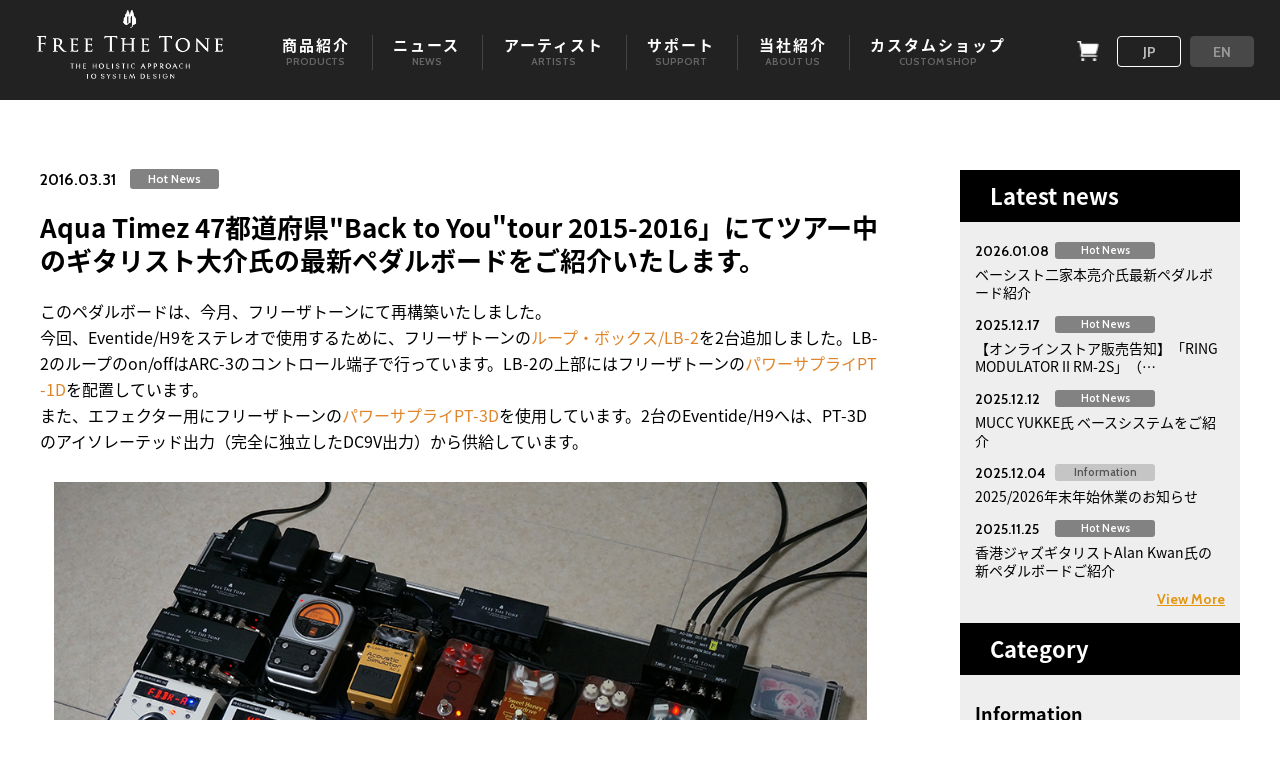

--- FILE ---
content_type: text/html; charset=UTF-8
request_url: https://www.freethetone.com/news/detail30/
body_size: 4492
content:
<!DOCTYPE html>
<html class="no-js" lang="ja">
<head>
<meta charset="utf-8">
<title>Aqua Timez 47都道府県"Back to You"tour 2015-2016」にてツアー中のギタリスト大介氏の最新ペダルボードをご紹介いたします。｜News ニュース｜Free The Tone</title>
<meta http-equiv="X-UA-Compatible" content="IE=edge">
<meta name="viewport" content="width=device-width,initial-scale=1.0,minimum-scale=1.0,maximum-scale=1.0">
<meta name="description" content="フリーザトーンでは、ギタリストやベーシストが使用するエフェクターやルーティングシステム等、楽器機材の設計・製作やシステムデザインを行っています。">
<meta name="keyword" content="FREE THE TONE,Free The Tone,FTT,フリーザトーン,林幸宏,エフェクター,ペダルエフェクター,ルーティングシステム,スイッチングシステム,システムデザイン,ギター・ベースシステム,System Design,Effector,Pedal Effects,Routing System,Switching system"><meta property="og:type" content="article">
<meta property="og:title" content="Aqua Timez 47都道府県"Back to You"tour 2015-2016」にてツアー中のギタリスト大介氏の最新ペダルボードをご紹介いたします。｜News ニュース｜Free The Tone">
<meta property="og:description" content="フリーザトーンでは、ギタリストやベーシストが使用するエフェクターやルーティングシステム等、楽器機材の設計・製作やシステムデザインを行っています。">
<meta property="og:url" content="https://www.freethetone.com/news/detail30/">
<meta property="og:image" content="https://www.freethetone.com/upload/images/news/2016/0331/02.jpg">
<meta property="og:site_name" content="Free The Tone">

<meta name="twitter:card" content="summary_large_image">
<meta name="twitter:site" content="@yhayashifrtt">
<meta name="twitter:creator" content="@yhayashifrtt">
<meta name="twitter:title" content="Aqua Timez 47都道府県"Back to You"tour 2015-2016」にてツアー中のギタリスト大介氏の最新ペダルボードをご紹介いたします。｜News ニュース｜Free The Tone">
<meta name="twitter:description" content="フリーザトーンでは、ギタリストやベーシストが使用するエフェクターやルーティングシステム等、楽器機材の設計・製作やシステムデザインを行っています。">
<meta name="twitter:image:src" content="https://www.freethetone.com/upload/images/news/2016/0331/02.jpg">
<link rel="icon" href="/favicon.ico">
<link href="https://fonts.googleapis.com/earlyaccess/notosansjapanese.css" rel="stylesheet" />
<!-- <link href="https://fonts.googleapis.com/css?family=Montserrat:500,600,700,800" rel="stylesheet"> -->
<link href="https://fonts.googleapis.com/css?family=Barlow+Condensed:400,600,700" rel="stylesheet">
<link href="https://fonts.googleapis.com/css?family=Cabin:400,600,700,700i" rel="stylesheet">
<link rel="stylesheet" href="/common/js_renewal/libs/swiper/css/swiper.min.css">
<link rel="stylesheet" href="/common/js_renewal/libs/lity/lity.min.css">
<link rel="stylesheet" href="/common/js_renewal/libs/lightbox/css/lightbox.css">
<link rel="stylesheet" href="/common/css_renewal/scroll.css">
<link rel="stylesheet" href="/common/css_renewal/default.css?v1">
<link rel="stylesheet" href="/common/css_renewal/style.css?v20250331">
<link rel="stylesheet" href="/common/css_renewal/sp.css?v2022062301">
<script src="https://ajax.googleapis.com/ajax/libs/jquery/3.3.1/jquery.min.js"></script>
<script>window.jQuery || document.write('<script src="/common/js_renewal/libs/jquery-3.3.1.min.js"><\/script>')</script>

<!-- Google Anarytics -->
<script>
  (function(i,s,o,g,r,a,m){i['GoogleAnalyticsObject']=r;i[r]=i[r]||function(){
  (i[r].q=i[r].q||[]).push(arguments)},i[r].l=1*new Date();a=s.createElement(o),
  m=s.getElementsByTagName(o)[0];a.async=1;a.src=g;m.parentNode.insertBefore(a,m)
  })(window,document,'script','//www.google-analytics.com/analytics.js','ga');

  ga('create', 'UA-27681649-1', 'auto');
  ga('send', 'pageview');

</script>
<!-- /Google Anarytics -->
</head>
<body>
<header class="headerHeightChange">
	<a class="logo hover" href="/">
		<img src="/common/img/logo-wide.png?20180911" alt="Free The Tone | THE HOLISTIC APPROACH TO SYSTEM DESIGN">
	</a>
	<div id="menu-button">
		<div></div>
		<div></div>
		<div></div>
	</div>
	<nav>
		<ul class="menu flex">
			<li class="pc-hover-menu link-under">
				<a href="javascript:void(0)"><em>商品紹介</em><span class="font-cb">PRODUCTS</span></a>
				<div class="ch-menu">
					<ul class="flex grid">
						<li><a class="hover" href="/products/effects/"><span class="font-bl">EFFECTS</span></a></li>
						<li><a class="hover" href="/products/system/"><span class="font-bl">SYSTEM RELATED</span></a></li>
						<li><a class="hover" href="/products/cable/"><span class="font-bl">CABLES/PLUGS</span></a></li>
						<li><a class="hover" href="/products/accessories/"><span class="font-bl">ACCESSORIES</span></a></li>
					</ul>
				</div>
			</li>
			<li class="link-under">
				<a href="/news/"><em>ニュース</em><span class="font-cb">NEWS</span></a>
			</li>
			<li class="link-under">
				<a href="/artists/"><em>アーティスト</em><span class="font-cb">ARTISTS</span></a>
			</li>
			<li class="pc-hover-menu link-under">
				<a href="javascript:void(0)"><em>サポート</em class="font-cb"><span class="font-cb">SUPPORT</span></a>
				<div class="ch-menu">
					<ul class="flex grid">
						<li><a class="hover" href="/registration/data.php?c=user_new">ユーザー登録</a></li>
						<li><a class="hover" href="/support/contact/">お問い合わせ</a></li>
						<li><a class="hover" href="/support/download/">ダウンロード</a></li>
						<li><a class="hover font-cb" href="/support/faq/">FAQ</a></li>
						<li><a class="hover" href="/support/discontinued_products.html">生産終了</a></li>
						<li><a class="hover" href="/support/repair/">修理</a></li>
					</ul>
				</div>
			</li>
			<li class="link-under link-under">
				<a href="/about_us/"><em>当社紹介</em class="font-cb"><span class="font-cb">ABOUT US</span></a>
<!-- 				<div class="ch-menu">
					<ul class="flex grid">
						<li><a class="hover" href="/about_us/"><span class="font-bl">ABOUT US</span></a></li>
						<li><a class="hover" href="/story/"><span class="font-bl">STORY</span></a></li>
					</ul>
				</div> -->
			</li>
			<li class="pc-hover-menu link-under">
				<a href="javascript:void(0)"><em>カスタムショップ</em><span class="font-cb">CUSTOM SHOP</span></a>
				<div class="ch-menu custom-menu">
					<ul class="flex grid">
						<li><a class="hover" href="/custom_shop/">PRODUCTS</a></li>
						<li><a class="hover" href="/custom_shop/about.html">カスタムショップの紹介</a></li>

					</ul>
				</div>			
			</li>
		</ul>
		<div class="btn-area flex">
			<ul class="menu2 flex">
				<!-- <li><a class="share" href=""><span>Share</span></a></li> -->
				<li><a class="store hover" target="_blank" href="http://shop.freethetone.com/"><span class="font-cb">STORE</span></a></li>
			</ul>
			<ul class="menu-lang flex">
				<li><a class="jp active font-cb hover" href="/">JP</a></li>
				<li><a class="en font-cb hover" href="http://www.freethetone.com/en/">EN</a></li>
			</ul>
		</div>
	</nav>
</header>



<script type="application/ld+json">
  {
    "@context": "http://schema.org",
    "@type": "Article",
    "mainEntityOfPage": "https://www.freethetone.com/news/detail30/",
    "headline": "Aqua Timez 47都道府県"Back to You"tour 2015-2016」にてツアー中のギタリスト大介氏の最新ペダルボードをご紹介いたします。",
    "datePublished": "2016-03-31 00:00:00",
    "dateModified": "2025-06-03 11:27:12",
    "author": {
      "@type": "Organization",
      "name": "Free The Tone"
    },
    "publisher": {
      "@type": "Organization",
      "name": "Free The Tone",
      "logo": {
        "@type": "ImageObject",
        "url": "https://www.freethetone.com/common/img/og.jpg"
      }
    },
    "image": {
      "@type": "ImageObject",
      "url": "https://www.freethetone.com/common/img/og.jpg",
      "height": "1200",
      "width": "630"
    }
  }
</script>
<main class="main detail">
	<div class="main-contents">
		<div class="wrap">
			<div class="column">
				<div class="main-side">
					<article class="article-wrap">
    					<section class="article-detail">
							<div class="sort-data">
								<time datetime="2016-03-31T00:00:00+9:00">2016.03.31</time><span class="sort-icon tag1">Hot News</span>
							</div>
							<h2 class="heading-s">Aqua Timez 47都道府県&quot;Back to You&quot;tour 2015-2016」にてツアー中のギタリスト大介氏の最新ペダルボードをご紹介いたします。</h2>
							<div class="block"><div class="all-text">このペダルボードは、今月、フリーザトーンにて再構築いたしました。<br />今回、Eventide/H9をステレオで使用するために、フリーザトーンの<a href="/products/system/lb2.html" target="_blank">ループ・ボックス/LB-2</a>を2台追加しました。LB-2のループのon/offはARC-3のコントロール端子で行っています。LB-2の上部にはフリーザトーンの<a href="/products/system/pt.html" target="_blank">パワーサプライPT-1D</a>を配置しています。<br />また、エフェクター用にフリーザトーンの<a href="/products/system/pt.html" target="_blank">パワーサプライPT-3D</a>を使用しています。2台のEventide/H9へは、PT-3Dのアイソレーテッド出力（完全に独立したDC9V出力）から供給しています。<br /></div></div><figure class="single-img"><img src="/upload/images/news/2016/0331/01.jpg"></figure>
						</section>

												<section class="category-section3">
							<h2 class="headline font30">PHOTOS</h2>
							<div class="section-inner">
								<div id="photo">
									<div class="photo-block flex grid">
																				<figure><a class="hover" href="/upload/images/news/2016/0331/02.jpg" data-lightbox="group" title="機材を一部新しくし、再構築したペダルボードです。ARC-3の右側には、ワウを配置するための空きスペースを用意しています。使用する際に、ここにワウが置かれます。" data-title="機材を一部新しくし、再構築したペダルボードです。ARC-3の右側には、ワウを配置するための空きスペースを用意しています。使用する際に、ここにワウが置かれます。"><img src="/img/?u=/upload/images/news/2016/0331/02.jpg"></a></figure>
																				<figure><a class="hover" href="/upload/images/news/2016/0331/03.jpg" data-lightbox="group" title="フリーザトーンのシグナル・ジャンクション・ボックスJB-41Sです。
INPUTの他に、2台のアンプに出力するためのOUT-A、OUT-Bとアコースティックシュミレーターの出力を接続しています。" data-title="フリーザトーンのシグナル・ジャンクション・ボックスJB-41Sです。<br />
INPUTの他に、2台のアンプに出力するためのOUT-A、OUT-Bとアコースティックシュミレーターの出力を接続しています。"><img src="/img/?u=/upload/images/news/2016/0331/03.jpg"></a></figure>
																				<figure><a class="hover" href="/upload/images/news/2016/0331/04.jpg" data-lightbox="group" title="今回、Eventide/H9をステレオで使用するために、フリーザトーンのループ・ボックス/LB-2を2台追加しました。LB-2のループのON/OFFはARC-3のコントロール端子で行っています。LB-2の上部にはフリーザトーンのパワーサプライPT-1Dを配置しています。" data-title="今回、Eventide/H9をステレオで使用するために、フリーザトーンのループ・ボックス/LB-2を2台追加しました。LB-2のループのON/OFFはARC-3のコントロール端子で行っています。LB-2の上部にはフリーザトーンのパワーサプライPT-1Dを配置しています。"><img src="/img/?u=/upload/images/news/2016/0331/04.jpg"></a></figure>
																				<figure><a class="hover" href="/upload/images/news/2016/0331/05.jpg" data-lightbox="group" title="エフェクター用にフリーザトーンのパワーサプライPT-3Dを使用しています。2台のEventide/H9へは、PT-3Dのアイソレーテッド出力（完全に独立したDC9V出力）から供給しています。" data-title="エフェクター用にフリーザトーンのパワーサプライPT-3Dを使用しています。2台のEventide/H9へは、PT-3Dのアイソレーテッド出力（完全に独立したDC9V出力）から供給しています。"><img src="/img/?u=/upload/images/news/2016/0331/05.jpg"></a></figure>
																			</div>
								</div>
							</div>
						</section>
						
												<section class="category-section3">
							<h2 class="headline font30">ARTIST</h2>
							<div class="artist-name">
								<a href="/artists/detail63/" class="hover"><span class="tag">DAISUKE</span></a>
							</div>
							<div class="section-inner">
																<div class="news-list">
																		<article>
																																									<div class="news-tag"><time datetime="2025-06-20T17:50:00+9:00">2025.06.20</time></div>
										<p><a href="/news/detail547/">ギタリストDAISUKE氏 (Aqua Timez) 最新ペダルボード紹介</a></p>
									</article>
																		<article>
																																									<div class="news-tag"><time datetime="2021-11-04T12:00:00+9:00">2021.11.04</time></div>
										<p><a href="/news/detail332/">ギタリストDAISUKE氏 (Aqua Timez) 最新ペダルボード紹介</a></p>
									</article>
																	</div>
																<div class="view-more-area align-r">
									<a href="/artists/detail63/" class="btn-c">View More</a>
								</div>
							</div>
						</section>
											</article>
					<div class="view-more-area align-l">
						<a href="javascript:void(0); history.back();" class="btn-b arw-l">Back</a>
					</div>
				</div><!-- / .main-side -->
				<div class="aside">
										<div class="widget">
						<h3 class="widget-head">Latest news</h3>
						<div class="widget-content">
							<div class="news-list">
																<article>
																																				<div class="news-tag"><time datetime="2026-01-08T16:00:00+9:00">2026.01.08</time><span class="tag1">Hot News</span></div>
									<p><a href="/news/detail574/">ベーシスト二家本亮介氏最新ペダルボード紹介</a></p>
								</article>
																<article>
																																				<div class="news-tag"><time datetime="2025-12-17T12:00:00+9:00">2025.12.17</time><span class="tag1">Hot News</span></div>
									<p><a href="/news/detail575/">【オンラインストア販売告知】「RING MODULATOR II RM-2S」（…</a></p>
								</article>
																<article>
																																				<div class="news-tag"><time datetime="2025-12-12T17:20:00+9:00">2025.12.12</time><span class="tag1">Hot News</span></div>
									<p><a href="/news/detail573/">MUCC YUKKE氏 ベースシステムをご紹介</a></p>
								</article>
																<article>
																																				<div class="news-tag"><time datetime="2025-12-04T11:00:00+9:00">2025.12.04</time><span class="tag2">Information</span></div>
									<p><a href="/news/detail572/">2025/2026年末年始休業のお知らせ</a></p>
								</article>
																<article>
																																				<div class="news-tag"><time datetime="2025-11-25T16:50:00+9:00">2025.11.25</time><span class="tag1">Hot News</span></div>
									<p><a href="/news/detail570/">香港ジャズギタリストAlan Kwan氏の新ペダルボードご紹介</a></p>
								</article>
															</div>
							<div class="view-more-area align-r">
								<a class="btn-c" href="/news/">View More</a>
							</div>
						</div>
					</div>
					
										<div class="widget">
						<h3 class="widget-head">Category</h3>
						<div class="widget-content">
							<ul class="widget-list">
																<li><a href="/news/information/">Information</a></li>
																<li><a href="/news/hot-news/">Hot News</a></li>
															</ul>
						</div>
					</div>
					
										<div class="widget">
						<h3 class="widget-head">Archives</h3>
						<div class="widget-content">
							<ul class="widget-list">
																<li><a href="/news/2026/">2026</a></li>
																<li><a href="/news/2025/">2025</a></li>
																<li><a href="/news/2024/">2024</a></li>
																<li><a href="/news/2023/">2023</a></li>
																<li><a href="/news/2022/">2022</a></li>
																<li><a href="/news/2021/">2021</a></li>
																<li><a href="/news/2020/">2020</a></li>
																<li><a href="/news/2019/">2019</a></li>
																<li><a href="/news/2018/">2018</a></li>
																<li><a href="/news/2017/">2017</a></li>
																<li><a href="/news/2016/">2016</a></li>
																<li><a href="/news/2015/">2015</a></li>
																<li><a href="/news/2014/">2014</a></li>
															</ul>
						</div>
					</div>
					
				</div><!-- / .aside -->
			</div>
		</div>
	</div>
</main>
<div class="bk top-support">
	<h2 class="headline font36">SUPPORT</h2>
	<div class="wrap">
		<ul class="spt-list flex cent">
			<li><a class="hover" href="/registration/data.php?c=user_new"><figure><span class="icon item1"></span><figcaption>ユーザー登録</figcaption></figure></a></li>
			<li><a class="hover" href="/support/contact/"><figure><span class="icon item2"></span><figcaption>お問い合わせ</figcaption></figure></a></li>
			<li><a class="hover" href="/support/download/"><figure><span class="icon item3"></span><figcaption>ダウンロード</figcaption></figure></a></li>
			<li><a class="hover" href="/support/faq/"><figure><span class="icon item4"></span><figcaption>FAQ</figcaption></figure></a></li>
			<li><a class="hover" href="/support/discontinued_products.html"><figure><span class="icon item5"></span><figcaption>生産終了</figcaption></figure></a></li>
			<li><a class="hover" href="/support/repair/"><figure><span class="icon item6"></span><figcaption>修理</figcaption></figure></a></li>
		</ul>
	</div>
</div><!-- / .top-support -->
<footer>
	<div id="pagetop">
		<a class="scroll" href="#top"></a>
	</div>
	<div class="wrap-l">
		<div class="pc">
			<ul class="menu flex cent ">
				<li><a class="hover font-cb" href="/products/">PRODUCTS</a></li>
				<li><a class="hover font-cb" href="/news/">NEWS</a></li>
				<li><a class="hover font-cb" href="/artists/">ARTISTS</a></li>
				<li><a class="hover font-cb" href="/support/">SUPPORT</a></li>
				<li><a class="hover font-cb" href="/about_us/">ABOUT US</a></li>
				<li><a class="hover font-cb" href="/custom_shop/">CUSTOM SHOP</a></li>
				<li><a class="hover font-cb" target="_blank" href="http://shop.freethetone.com/">STORE</a></li>
			</ul>
			<div class="lower-area">
				<ul class="sns-btn2 flex">
					<li><a class="hover" href="https://www.facebook.com/FreeTheTone" target="_blank"><img src="/common/img/icon-fb3.png"></a></li>
					<li><a class="hover" href="https://www.youtube.com/user/FreeTheToneMovie" target="_blank"><img src="/common/img/icon-ytb3.png"></a></li>
					<li><a class="hover" href="https://www.instagram.com/freethetone_official/" target="_blank"><img src="/common/img/icon-inst3.png"></a></li>
					<li><a class="hover" href="https://twitter.com/yhayashifrtt"><img src="/common/img/x-logo.svg" target="_blank"></a></li>
				</ul>
				<div class="logo"><a class="hover" href="/"><img src="/common/img/logo-wide.png" alt="Free The Tone | THE HOLISTIC APPROACH TO SYSTEM DESIGN"></a></div>
				<ul class="menu-lang">
					<li><a class="hover font-cb" href="/">JAPANESE</a></li>
					<li><a class="hover font-cb" href="http://www.freethetone.com/en/">ENGLISH</a></li>
				</ul>
			</div>
		</div>
		<div class="copyright">Copyright © Free The Tone, Ltd. All Rights Reserved.</div>
	</div>
</footer><script type="text/javascript" src="/common/js_renewal/libs/imagesloaded.pkgd.min.js?0"></script>
<script type="text/javascript" src="/common/js_renewal/libs/jquery.easing.min.js"></script>
<script type="text/javascript" src="/common/js_renewal/libs/jquery.cookie.js"></script>
<script type="text/javascript" src="/common/js_renewal/libs/jquery.matchHeight.js"></script>
<script type="text/javascript" src="/common/js_renewal/libs/lity/lity.min.js"></script>
<script type="text/javascript" src="/common/js_renewal/libs/lightbox/js/lightbox.js"></script>
<script type="text/javascript" src="/common/js_renewal/libs/swiper/js/swiper.min.js"></script>
<script type="text/javascript" src="/common/js_renewal/libs/velocity.min.js"></script>
<script type="text/javascript" src="/common/js_renewal/libs/ScrollMagic.min.js"></script>
<script type="text/javascript" src="/common/js_renewal/libs/jquery.ScrollMagic.min.js"></script>
<script type="text/javascript" src="/common/js_renewal/js-cookie.js?v20230620"></script>
<script type="text/javascript" src="/common/js_renewal/script.js?v4"></script>
</body>
</html>

--- FILE ---
content_type: text/css
request_url: https://www.freethetone.com/common/css_renewal/scroll.css
body_size: 1317
content:
@charset "UTF-8";
/*****************************************************************************
custom area
*****************************************************************************/

  /*--------------------------
	text animation
	----------------------------*/
	  [data-scltext]>span{
		-webkit-transition-property:opacity;
	  transition-property:opacity;
	  -webkit-transition-duration : 0s;
		-o-transition-duration : 0s;
		transition-duration : 0s;
		-webkit-transform-style: preserve-3d;
		transform-style: preserve-3d;
		-webkit-perspective: 1000px;
		perspective: 1000px;
		display: inline-block;
		opacity: 0;
	  }

	/*textA ------------------------------------------------*/

	  .textA[data-scltext="textA"]>span{
		opacity: 0;
		-webkit-transform: rotate(0) skew(-20deg, -10deg) translate3d(0em, .5em, 0) scale(3, 3);
		transform: rotate(0) skew(-20deg, -10deg) translate3d(0em, 0.5em, 0) scale(3, 3);
	  }

	  .textA[data-scltext="textA"].animated>span{
		-webkit-transition-property:all;
		transition-property:all;
		  -webkit-transition-duration : 1s;
		  -o-transition-duration : 1s;
		  transition-duration : 1s;
		  -webkit-transform: rotateX(0) skew(0, 0) translate3d(0, 0, 0) scale(1, 1);
		  transform: rotateX(0) skew(0, 0) translate3d(0, 0, 0) scale(1, 1);
		  opacity: 1;
	  }

	/*textB ------------------------------------------------*/

	  .textB[data-scltext="textB"]>span{
		opacity: 0;
		-webkit-transform: rotateX(100deg) skew(0, 0) translate3d(1em, 1em, 0) scale(1.5, 1.5);
		transform: rotateX(100deg) skew(0,0) translate3d(1em, 1em, 0) scale(1.5, 1.5);
	  }

	  .textB[data-scltext="textB"].animated>span{
		-webkit-transition-property:all;
		transition-property:all;
		  -webkit-transition-duration : 1s;
		  -o-transition-duration : 1s;
		  transition-duration : 1s;
		  -webkit-transform: rotateX(0) skew(0, 0) translate3d(0, 0, 0) scale(1, 1);
		  transform: rotateX(0) skew(0, 0) translate3d(0, 0, 0) scale(1, 1);
		  opacity: 1;
	  }

	/*textC ------------------------------------------------*/

	  .textC[data-scltext="textC"]>span{
		opacity: 0;
		-webkit-transition-property:opacity;
		transition-property:opacity;
		-webkit-transform: rotateX(0) skew(0, 0) translate3d(1em, 1em, 0) scale(2, 2);
		transform: rotateX(0) skew(0,0) translate3d(1em, 1em, 0) scale(2, 2);
	  }

	  .textC[data-scltext="textC"].animated>span{
		-webkit-transition-property:opacity ,transform;
		transition-property:opacity ,transform;
		  -webkit-transition-duration : 1s;
		  -o-transition-duration : 1s;
		  transition-duration : 1s;
		  -webkit-transform: rotateX(0) skew(0, 0) translate3d(0, 0, 0) scale(1, 1);
		  transform: rotateX(0) skew(0, 0) translate3d(0, 0, 0) scale(1, 1);
		  opacity: 1;
	  }

	/*textC ------------------------------------------------*/

	  .textD[data-scltext="textD"]>span{
		opacity: 0;
		-webkit-transition-property:opacity;
		transition-property:opacity;
		-webkit-transform: rotateX(0) skew(0, 0) translate3d(1em, 0, 0) scale(0.3, 0.3);
		transform: rotateX(0) skew(0,0) translate3d(1em, 0, 0) scale(0.3, 0.3);
	  }

	  .textD[data-scltext="textD"].animated>span{
		-webkit-transition-property:opacity ,transform;
		transition-property:opacity ,transform;
		  -webkit-transition-duration : 1s;
		  -o-transition-duration : 1s;
		  transition-duration : 1s;
		  -webkit-transform: rotateX(0) skew(0, 0) translate3d(0, 0, 0) scale(1, 1);
		  transform: rotateX(0) skew(0, 0) translate3d(0, 0, 0) scale(1, 1);
		  opacity: 1;
	  }

	/*--------------------------
	scroll event
	----------------------------*/

		/*fade ------------------------------------------------*/
		.fade{
				opacity: 0;
				-webkit-transition: opacity 0.8s cubic-bezier(.5,.36,.86,.6);
				transition: opacity 0.8s cubic-bezier(.5,.36,.86,.6);
			  }
			  .fade.animated{
				opacity: 1;
				-webkit-transition: opacity 0.8s cubic-bezier(.5,.36,.86,.6);
				transition: opacity 0.8s cubic-bezier(.5,.36,.86,.6);
		}

		/*fadeUp ------------------------------------------------*/
		.fadeUp>div{
				opacity: 0;
				-webkit-transform: translate(0,20%);
			    transform: translate(0,20%);
			    transition-duration: 1.5s;
			    -webkit-transition-duration: 1.5s;
			    transition-property: opacity transform;
			    -webkit-transition-property: opacity transform;
			    transition-timing-function: cubic-bezier(0.155, 0.910, 0.695, 0.950);
			    -webkit-transition-timing-function: cubic-bezier(0.155, 0.910, 0.695, 0.950);
			    transition-delay: 0s;
			    -webkit-transition-delay: 0s;
			}
			.fadeUp.animated>div {
			    opacity: 1;
				-webkit-transform: translate(0,0);
			    transform: translate(0,0);
			    transition-duration: 1.5s;
			    -webkit-transition-duration: 1.5s;
			    transition-property: opacity transform;
			    -webkit-transition-property: opacity transform;
			    transition-timing-function: cubic-bezier(0.155, 0.910, 0.695, 0.950);
			    -webkit-transition-timing-function: cubic-bezier(0.155, 0.910, 0.695, 0.950);
			    transition-delay: 0s;
			    -webkit-transition-delay: 0s;
			}

		/*SlideInUp ------------------------------------------------*/
			.slideUp>div{
				opacity: 1;
				-webkit-transform: translate3d(0, 100px, 0);
				transform: translate3d(0, 100px, 0);
				-webkit-transition: all 1.2s cubic-bezier(0.155, 0.910, 0.695, 0.950);
				transition: all 1.2s  cubic-bezier(0.155, 0.910, 0.695, 0.950);
			}
				.slideUp.animated>div {
					opacity: 1;
					transform: translate3d(0, 0, 0);
					-webkit-transition: all 1.2s cubic-bezier(0.155, 0.910, 0.695, 0.950);
					transition: all 1.2s  cubic-bezier(0.155, 0.910, 0.695, 0.950);
				}


	/*背景スライド　+フェイド ------------------------------------------------*/
	/*必須
	<div data-sclrep="bgSlide">
	  <div class="f-wrap>フェイドコンテンツ</div>
	  ::before（スライドレイヤー）
	</div>
	*/
	.bgSlide{
		position: relative;
		z-index: 1;
		overflow: hidden;
	}
		/*スライドレイヤー*/
		.bgSlide::before{
			content:"";
			position: absolute;
			display: block;
			width: 100%;
			height: 100%;
			top:0;
			left:0;
			background: #fff;
			-webkit-transform: translate3d(-100%,0,0);
			transform: translate3d(-100%,0,0)
			-webkit-transition: all 0.6s cubic-bezier(.7,0.2,.08,1);
			transition: all 0.6s cubic-bezier(.7,0.2,.08,1);
			z-index: 2;
		}
		.bgSlide.animated::before {
			-webkit-transform: translate3d(0,0,0);
			transform: translate3d(0,0,0)
			-webkit-transition: all 0.6s cubic-bezier(.7,0.2,.08,1);
			transition: all 0.6s cubic-bezier(.7,0.2,.08,1);
		}

		/*フェイドレイヤー*/
		.bgSlide>.f-wrap{
			position: relative;
			opacity: 0 ;
			z-index: 3;
			-webkit-transition: opacity 0.4s ease 0s;
			transition: opacity 0.4s ease 0s;
		}
		.bgSlide.animated>.f-wrap {
			opacity: 1;
			-webkit-transition: opacity 0.6s ease-out 0.6s;
			transition: opacity 0.6s ease-out 0.6s;
		}
/*
		[data-scla="left"]{
		-webkit-transform: translate(-50%, 0);
		transform: translate(-50%, 0);
		}

		.animated[data-scla="left"]{
		-webkit-transform: translate(0, 0);
		transform: translate(0, 0);
		  -webkit-transition: all 0.8s cubic-bezier(0.165, 0.840, 0.440, 1);
		transition: all 0.8s cubic-bezier(0.165, 0.840, 0.440, 1);
		}
		[data-scla="right"]{
		-webkit-transform: translate(50%, 0);
		transform: translate(50%, 0);
		}

		.animated[data-scla="right"]{
		-webkit-transform: translate(0, 0);
		transform: translate(0, 0);
		  -webkit-transition: all 0.8s cubic-bezier(0.165, 0.840, 0.440, 1);
		transition: all 0.8s cubic-bezier(0.165, 0.840, 0.440, 1);
		}

		[data-scla="mskL"]{
		opacity: 1;
		position: relative;
		overflow:hidden;
		}
		  [data-scla="mskL"]::after{
			content:"";
			position: absolute;
			display: block;
			width: 100%;
			height: 100%;
			top:0;
			left:0;
			-webkit-transform: translate(0, 0);
			transform: translate(0, 0);
			background: #fff;
			-webkit-transition: all 0.4s ease;
			transition: all 0.4s ease;
		  }
				.animated[data-scla="mskL"]::after{
					-webkit-transform: translate(-100%, 0);
					transform: translate(-100%, 0);
					  -webkit-transition: all 0.8s cubic-bezier(0.165, 0.840, 0.440, 1);
					transition: all 0.8s cubic-bezier(0.165, 0.840, 0.440, 1);
				}

		[data-scla="mskR"]{
			opacity: 1;
			position: relative;
			overflow:hidden;
		}
			[data-scla="mskR"]::after{
				content:"";
				position: absolute;
				display: block;
				width: 100%;
				height: 100%;
				top:0;
				left:0;
				-webkit-transform: translate(0, 0);
				transform: translate(0, 0);
				background: #fff;
				-webkit-transition: all 0.4s ease;
				transition: all 0.4s ease;
			}
					.animated[data-scla="mskR"]::after{
						-webkit-transform: translate(100%, 0);
						transform: translate(100%, 0);
						  -webkit-transition: all 0.8s cubic-bezier(0.165, 0.840, 0.440, 1);
						transition: all 0.8s cubic-bezier(0.165, 0.840, 0.440, 1);
					}

		[data-scla="mskSkewL"]{
			opacity: 1;
			position: relative;
			overflow:hidden;
		}
			[data-scla="mskSkewL"]::after{
				content:"";
				position: absolute;
				display: block;
				width: 300%;
				height: 100%;
				top:0;
				left:0;
				background: #fff;
				-webkit-transform: skew(-45deg) scaleX(2) translate(0% , 0%);
				transform: skew(-45deg) scaleX(2) translate(0% , 0%);
				-webkit-transition: all 5s ease;
				transition: all 5s ease;
			}
				.animated[data-scla="mskSkewL"]::after{
					-webkit-transform: skew(-45deg) scaleX(2) translate(-200% , 0%);
					transform: skew(-45deg) scaleX(2) translate(-200% , 0%);
					  -webkit-transition: all 5s  ease;
					transition: all 5s  ease;
				}
	[data-scla="mskSkewR"]{
			opacity: 1;
			position: relative;
			overflow:hidden;
		}
			[data-scla="mskSkewR"]::after{
				content:"";
				position: absolute;
				display: block;
				width: 300%;
				height: 100%;
				top:0;
				left:0;
				background: #fff;
				-webkit-transform: skew(45deg) scaleX(2) translate(0% , 0%);
				transform: skew(45deg) scaleX(2) translate(0% , 0%);
				-webkit-transition: all 8s ease;
				transition: all 8s ease;
			}
				.animated[data-scla="mskSkewR"]::after{
					-webkit-transform: skew(45deg) scaleX(2) translate(200% , 0%);
					transform: skew(45deg) scaleX(2) translate(200% , 0%);
					  -webkit-transition: all 5s ease;
					transition: all 5s ease;
				}

*/

--- FILE ---
content_type: text/css
request_url: https://www.freethetone.com/common/css_renewal/default.css?v1
body_size: 4914
content:
@charset "utf-8";
/*ver.201808.1*/
/*初期化の設定
------------------------------------------------------------------------------*/
html,body,div,span,applet,object,iframe,h1,h2,h3,h4,h5,h6,p,blockquote,pre,a,abbr,acronym,address,big,
cite,code,del,dfn,em,img,ins,kbd,q,s,samp,small,strike,strong,sub,sup,tt,var,b,u,i,center,dl,dt,dd,ol,
ul,li,fieldset,form,label,legend,table,caption,tbody,tfoot,thead,tr,th,td,article,aside,canvas,details,
embed,figure,figcaption,footer,header,hgroup,menu,nav,output,ruby,section,summary,time,mark,audio,video
{border:0;font-size:100%;font:inherit;vertical-align:baseline;margin:0;padding:0;}
article,aside,details,figcaption,figure,footer,header,hgroup,menu,nav,section,picture{display:block;}
body{line-height:1.4;}ol,ul{list-style:none;}blockquote,q{quotes:none;}
blockquote:before,blockquote:after,q:before,q:after{content:none;}
table{border-collapse:collapse;border-spacing:0;}

/*基本レイアウト
------------------------------------------------------------------------------*/
html,body{}
/*基本フォント設定
------------------------------------------------------------------------------*/
html{
	font-size: 62.5%;
	font-size: 10px;
	font-family:'Noto Sans Japanese','Noto Sans JP', 'ヒラギノ角ゴ Pro W3','Hiragino Kaku Gothic Pro','メイリオ','Meiryo','ＭＳ Ｐゴシック','sans-serif';
	line-height: 1em;
	font-weight: normal;
	color: #000000;
}

body{
	position: relative;
/*	overflow-x: hidden; */
	-webkit-font-smoothing: antialiased;
}

/* コンバージョンタグによって生成されるページ下部の隙間解消 */
body>img,
body>iframe{
	display: block;
	height: 0px;
	overflow: hidden;
}
/* /コンバージョンタグによって生成されるページ下部の隙間解消 */

img{vertical-align: bottom;}
br{letter-spacing: 0;}

a{color: #000; text-decoration: none; word-break: break-all; word-wrap:break-word;}
a:hover{text-decoration: none;}
a:focus{outline: none;}
a:hover,a:active{outline: 0;}

table {font-size:inherit;}

pre,code,kbd,samp,tt {font:inherit;*font-size:108%;line-height:100%;}
strong{font-weight: bold;}
textarea,input {font:inherit}
h1,h2,h3,h4,h5,h6,strong,th,.Bld{
	font-weight:bold;
	font-weight: 700;
	line-height: 1.2em;
	letter-spacing: 0;
}

.nolink{
	color:#aaa !important;
	cursor: default !important;
}

.mincho{
	font-weight: 400;
	font-family:"ヒラギノ明朝 ProN W3", "Hiragino Mincho ProN", "ＭＳ Ｐ明朝", "ＭＳ 明朝", "HG明朝E","游明朝", YuMincho,  serif !important;
	-webkit-transform: rotate(0.03deg);
	transform: rotate(0.03deg);
	font-weight: bold;
	
}

.under{text-decoration: underline; color:#0a4c83;}
.under:hover{text-decoration: none;}
p.under{color: #333;}
a.linkno{color: #333;}


/*scroll css*/
nav::-webkit-scrollbar {
    width: 2px;
    background: none;
}

nav::-webkit-scrollbar-track {
    -webkit-border-radius: 10px;
    border-radius: 10px;
}

nav::-webkit-scrollbar-thumb {
    -webkit-border-radius: 10px;
    border-radius: 10px;
    background: rgba(0,0,0,0.1);
}

nav::-webkit-scrollbar:hover{
	opacity: 0;
}





/*共通の設定
------------------------------------------------------------------------------*/
/*■文字の設定*/
.font10{font-size: 1.0rem} /*10px*/
.font11{font-size: 1.1rem} /*11px*/
.font12{font-size: 1.2rem} /*12px*/
.font13{font-size: 1.3rem} /*13px*/
.font16{font-size: 1.6rem} /*16px*/
.font18{font-size: 1.8rem} /*18px*/
.font20{font-size: 2.0rem} /*20px*/
.font22{font-size: 2.2rem} /*22px*/
.font24{font-size: 2.4rem} /*24px*/
.font26{font-size: 2.6rem} /*26px*/
.font28{font-size: 2.8rem} /*28px*/
.font30{font-size: 3.0rem} /*30px*/
.font32{font-size: 3.2rem} /*32px*/
.font34{font-size: 3.4rem} /*34px*/
.font36{font-size: 3.6rem} /*34px*/
.font37{font-size: 3.7rem} /*38px*/
.font38{font-size: 3.8rem} /*38px*/
.font42{font-size: 4.2rem} /*38px*/
.font44{font-size: 4.4rem} /*38px*/

.line-h{line-height: 1em !important;}
.line-h12{line-height: 1.2em !important;}
.line-h13{line-height: 1.3em !important;}
.line-h14{line-height: 1.4em !important;}
.line-h15{line-height: 1.5em !important;}
.line-h16{line-height: 1.6em !important;}
.line-h18{line-height: 1.8em !important;}
.line-h20{line-height: 2.0em !important;}

.fontN{font-weight: normal !important;}
.fontB{font-weight: bold !important;}



/*■配置の設定*/

/*縦位置*/
.vertical-t	{vertical-align: top !important;}
.vertical-m	{vertical-align: middle !important;}
.vertical-b	{vertical-align: bottom !important;}

/*横位置*/
.align-r{text-align: right !important;}
.align-l{text-align: left !important;}
.align-c{text-align: center !important;}

/*■マージン、パディング設定*/
.mg-t0	{margin-top: 0px !important; }
.mg-t5	{margin-top: 5px !important; }.mg-t10{margin-top: 10px !important;}
.mg-t15	{margin-top: 15px !important;}.mg-t20{margin-top: 20px !important;}
.mg-t25	{margin-top: 25px !important;}.mg-t30{margin-top: 30px !important;}
.mg-t35	{margin-top: 35px !important;}.mg-t40{margin-top: 40px !important;}
/*下マージ*/
.mg-b0{margin-bottom: 0px !important; }
.mg-b1{margin-bottom: 1px !important; }.mg-b3{margin-bottom: 3px !important;}
.mg-b5{margin-bottom: 5px !important; }.mg-b10{margin-bottom: 10px !important;}
.mg-b15	{margin-bottom: 15px !important;}.mg-b20{margin-bottom: 20px !important;}
.mg-b25	{margin-bottom: 25px !important;}.mg-b30{margin-bottom: 30px !important;}
.mg-b35	{margin-bottom: 35px !important;}.mg-b40{margin-bottom: 40px !important;}
.mg-b45	{margin-bottom: 45px !important;}.mg-b50{margin-bottom: 50px !important;}
.mg-b55	{margin-bottom: 55px !important;}.mg-b60{margin-bottom: 60px !important;}
.mg-b65	{margin-bottom: 65px !important;}.mg-b70{margin-bottom: 70px !important;}
.mg-b75	{margin-bottom: 75px !important;}.mg-b80{margin-bottom: 80px !important;}
.mg-b85	{margin-bottom: 85px !important;}.mg-b90{margin-bottom: 90px !important;}
.mg-b95	{margin-bottom: 95px !important;}.mg-b100 {margin-bottom: 100px !important;}
.mg-b150	{margin-bottom: 150px !important;}.mg-b200 {margin-bottom: 200px !important;}
/*右マージン*/
.mg-r5	{margin-right: 5px !important;}
.mg-r10	{margin-right: 10px !important;}
.mg-r15	{margin-right: 15px !important;}
.mg-r20	{margin-right: 20px !important;}
.mg-r30	{margin-right: 30px !important;}
/*左右マージン*/
.mg-r-l5{margin-right: 5px !important; margin-left: 5px !important;}
.mg-r-l10{margin-right: 10px !important; margin-left: 10px !important;}
.mg-r-l15{margin-right: 15px !important; margin-left: 15px !important;}
.mg-r-l20{margin-right: 20px !important; margin-left: 20px !important;}
.mg-auto{margin: 0 auto;}

/*全てのマージン*/
.pg{padding: 0 10px;}
.pg-right10{padding-right: 10px !important;}
/*左右パディング*/
.pg-r-l5{padding-left:5px !important; padding-right: 5px !important;}
.pg-r-l10{padding-left:10px !important; padding-right: 10px !important;}
.pg-r-l15{padding-left:15px !important; padding-right: 15px !important;}
.pg-r-l20{padding-left:20px !important; padding-right: 20px !important;}
.pg-r-l30{padding-left:30px !important; padding-right: 30px !important;}
/*上下パディング*/
.pg0{padding:0 !important;}
.pg-t-b5{padding: 5px 0 !important;}
.pg-t-b10{padding: 10px 0 !important;}
.pg-t-b15{padding: 15px 0 !important;}
.pg-t-b20{padding: 20px 0 !important;}

.pg-b0{padding-bottom: 0 !important;}

/*■テキスト装飾設定*/
.f-left{float: left !important;}
.f-right{float: right !important;}

/*■ハック関連*/

/*段落ち回避用ハック*/
.cfix:after{content: ".";display: block;height: 0;clear: both;visibility: hidden;}
.cfix { display: inline-block;}
/*Hides from IE-mac\*/
*html .cfix{height:1%;}
.cfix{display: block}

/*段落ち回避用ハック*/
.cfixH::after{content: ".";display: block;clear: both;visibility: hidden;}
.cfixH { display: inline-block;}
/*Hides from IE-mac\*/
*html .cfixH{height:1%;}
.cfixH{display: block}


.hover{
	vertical-align: top;
	display: inline-block;
	cursor: pointer;
	-webkit-transition: opacity .4s ease;
	   -moz-transition: opacity .4s ease;
	    -ms-transition: opacity .4s ease;
	     -o-transition: opacity .4s ease;
	        transition: opacity .4s ease;
	-webkit-backface-visibility: hidden;
    backface-visibility: hidden;
    overflow: hidden;
}
.hover:hover{
	opacity: 0.5;
}

.toggle-btn.open{}
.toggle-contents{display: none;}
.hidden{display: none;}

.posiR{position: relative !important;}
.posiA{position: absolute !important;}

/*■テキストリスト*/
ol.list_number>li{
	list-style: decimal outside;
    margin-left: 2em;
    padding: 0 0 0.5em 0;
}

.font-v{
/*	font-family: 'Playball', cursive !important; */
	font-family: 'vijaya', sans-serif !important;
	font-weight: normal !important;
}

.font-times{
   font-family: "Times New Roman", Times, serif;
}
.font-cg{
	font-family: 'Century Gothic' !important;
}
.font-mt{
	/*font-family: 'Montserrat' !important;*/
	font-family: 'Cabin'  !important;
}
.font-bl{
	font-family: 'Barlow Condensed'  !important;
	font-weight: 600;/*semi-bold*/
}
.font-cb{
	font-family: 'Cabin'  !important;
	font-weight: 700;
}




.date-hidden{display: none !important;}

.bld{
	font-weight: bold;
}

/*レイアウトの設定
------------------------------------------------------------------------------*/
#top-container{
	margin: 0 0 3em;
}
/* ページタイトルh1 */
body>h1{
	height: 1px;
	left: 0;
	overflow: hidden;
	position: absolute;
	text-indent: 100%;
	top: 0;
	white-space: nowrap;
	width: 1px;
}

.bgset{
	-webkit-background-size: cover;
	background-size: cover;
	background-position: center center;
	background-repeat: no-repeat;
}

.abs{
	position: absolute;
	top:0;
	left:0;
	width: 100%;
	height: 100%;
}

/* リンク  */
.link-arrow{
	position: relative;
	display: inline-block;
	padding-left: 1em;
	text-decoration: none;
	line-height: 1.75em;
}
	.link-arrow::after{
		content: "";
		position: absolute;
		top: 7px;
		left: 6px;
		width: 0px;
		height: 0px;
		border: 3px solid transparent;
		border-left: 5px solid #14a83b;
	}

	.link-arrow>span{
		position: relative;
	}
		.link-arrow>span::after{
			content: '';
			position: absolute;
			bottom: 3px;
			left: 0px;
			width: 100%;
			height: 1px;
			background-color: #000;
			-webkit-transform: scaleX(1);
			   -moz-transform: scaleX(1);
			    -ms-transform: scaleX(1);
			     -o-transform: scaleX(1);
			        transform: scaleX(1);
			-webkit-transition: all .3s ease;
			   -moz-transition: all .3s ease;
			    -ms-transition: all .3s ease;
			     -o-transition: all .3s ease;
			        transition: all .3s ease;
		}
		.link-arrow:hover>span::after{
			-webkit-transform: scaleX(0);
			   -moz-transform: scaleX(0);
			    -ms-transform: scaleX(0);
			     -o-transform: scaleX(0);
			        transform: scaleX(0);
		}

.link-under{
	position: relative;
	display: inline-block;
	text-decoration: none;
}
	.link-under::after{
		content: '';
		position: absolute;
		bottom: 0px;
		left: 0px;
		width: 100%;
		height: 5px;
		background-color: #fff;
		-webkit-transform: scaleX(0);
		   -moz-transform: scaleX(0);
		    -ms-transform: scaleX(0);
		     -o-transform: scaleX(0);
		        transform: scaleX(0);
		-webkit-transition: all .3s ease;
		   -moz-transition: all .3s ease;
		    -ms-transition: all .3s ease;
		     -o-transition: all .3s ease;
		        transition: all .3s ease;
	}
	.link-under:hover::after{
		-webkit-transform: scaleX(1);
		   -moz-transform: scaleX(1);
		    -ms-transform: scaleX(1);
		     -o-transform: scaleX(1);
		        transform: scaleX(1);
	}

	@media screen and (max-width: 980px){
		.link-under	::after{
			display: none !important;
		}
	}

.link-under-reverse{
	position: relative;
	display: inline-block;
	text-decoration: none;
}
	.link-under-reverse::after{
		content: '';
		position: absolute;
		bottom: 0px;
		left: 0px;
		width: 100%;
		height: 1px;
		background-color: #000;
		-webkit-transform: scaleX(1);
		   -moz-transform: scaleX(1);
		    -ms-transform: scaleX(1);
		     -o-transform: scaleX(1);
		        transform: scaleX(1);
		-webkit-transition: all .3s ease;
		   -moz-transition: all .3s ease;
		    -ms-transition: all .3s ease;
		     -o-transition: all .3s ease;
		        transition: all .3s ease;
	}
	.link-under-reverse:hover::after{
		-webkit-transform: scaleX(0);
		   -moz-transform: scaleX(0);
		    -ms-transform: scaleX(0);
		     -o-transform: scaleX(0);
		        transform: scaleX(0);
	}

.hideline{
	display: block;
      width:0px;
      height:0px;
      text-indent: 100%;
      white-space: nowrap;
      overflow: hidden;
    }

  /*メールエラー*/
#contents p.error{
 	color:#FF0000;
 	margin-top: 0.5em;
 	font-size: 1.4rem;
 	font-weight: bold;
}



/*フレックスボックス*/
.flex{
	display: -ms-flexbox;
	display: -webkit-flex;
	display: flex;
	width: 100%;
}
.flex.two>.box{
	width: 50%;
}

.flex.grid{
	-webkit-flex-wrap: wrap;
	flex-wrap: wrap;
}

.flex.revs{
	-webkit-flex-direction: row-reverse;
	flex-direction:         row-reverse;
}
.flex.mid{
	-webkit-align-items: center;
	align-items:         center;
}
.flex.start{
	-webkit-align-items: flex-start;
	align-items:         flex-start;
}
.flex.end{
	-webkit-align-items: flex-end;
	align-items:         flex-end;
}


.flex.bline{
	-webkit-align-items: baseline;
	align-items:         baseline;
}

.flex.space{
	-ms-justify-content: space-between;
	-webkit-justify-content: space-between;
	justify-content:         space-between;
}
.flex.cent{
	-webkit-justify-content: center;
	justify-content:         center;
}

.flex.left{
	-webkit-justify-content: flex-start;
	justify-content: flex-start;
}
.flex.right{
	-webkit-justify-content: flex-end;
	justify-content: flex-end;
}

.flex.around{
	-webkit-justify-content:  space-around;;
	justify-content:          space-around;;
}
.tbl{
	display: table;
	width: 100%;
}
.tbl>.box{
	display: table-cell;
	vertical-align: top;
}


.hide{
	opacity: 0;
	-webkit-transition: opacity 0s ;
	-moz-transition: opacity 0s ;
	-ms-transition: opacity 0s ;
	-o-transition: opacity 0s ;
	transition: opacity 0s ;
	
}
.icon-ex{
	position: absolute;
	width: 1em;
	height: 1em;
	right:0;
	top: 50%;
	margin-top: 0px;
	-webkit-transform: translate(0, -50%);
	transform: translate(0, -50%);
}
.icon-ex::before{
	content:"";
	position: absolute;
	display: block;
	width: 6px;
	height: 6px;
	top:0;
	right:3px;
	border:1px solid #000000;
	-webkit-border-radius: 2px;
	-moz-border-radius: 2px;
	border-radius: 2px;
	background: #fff;
}
.icon-ex::after{
	content:"";
	position: absolute;
	display: block;
	width: 6px;
	height: 6px;
	top:3px;
	right:0;
	border:1px solid #000000;
	-webkit-border-radius: 2px;
	-moz-border-radius: 2px;
	border-radius: 2px;
	background: #fff
}
.icon-ex.type-b {
    margin-top: 1px;
}


.icon-ex.type-b::before{
	background: #3c3c3c;
	border:2px solid #fff;
}


.icon-ex.type-b::after{
	background: #3c3c3c;
	border:2px solid #fff;
}


/*アニメーション*/
.first-fade{
	opacity: 0;
}
.first-fade.active{
	opacity: 1;
	-webkit-transition: opacity 1.5s ease 1s;
	transition: opacity 1.5s ease 1s;
}


input[type="text"]{
	border:1px solid #CCCCCC;
	height: 32px;
	line-height: 	32px;
	width: 100%;
	-moz-appearance: none;
	-webkit-appearance: none;
	appearance: none;
	border-radius: 0;
}

input[type="submit"]{
	-moz-appearance: none;
	-webkit-appearance: none;
	appearance: none;
	border-radius: 0;
	box-shadow: none;
	background: none;
}

textarea{
	border:1px solid #CCCCCC;
	height: 92px;
	width: 100%;
	box-shadow: none;
	-moz-appearance: none;
	-webkit-appearance: none;
	appearance: none;
	border-radius: 0;
}


/*チェックボックスカスタム**********************************************

	<div class="check-group">
	<label>
	<input class="check-input"  type="checkbox" name="" value="" checked="checked" />
	<span class="name-tag">ラベル名</span>
	</label>
	</div>

**************************************************************/


.check-group{}

.check-group label{
	display: inline-block;
	margin-right: 10px;
	padding:0 0;
	line-height: 1em;
}

.check-group .check-input{
  display: none;
}


.check-group .name-tag{
  padding-left: 1.5em;
  position:relative;
  line-height: 1em;
}

/*チェック枠*/
.check-group .name-tag::before{
	content: "";
	display: block;
	position: absolute;
	top: 0;
	left: 0;
	width: 16px;
	height: 16px;
	position: absolute;
	top: 50%;
	-webkit-transform: translate(0, -50%);
	transform: translate(0, -50%);
	background: -webkit-gradient(linear, left top, left bottom, color-stop(1.00, #BBB), 
	color-stop(0.00, #fff));
	background: -webkit-linear-gradient(#fff, #BBB);
	background: -moz-linear-gradient(#fff, #BBB);
	background: -o-linear-gradient(#fff, #BBB);
	background: -ms-linear-gradient(#fff, #BBB);
	background: linear-gradient(#fff, #BBB);
	border:1px solid #BBBBBB;
}

/*チェック*/
.check-group .check-input:checked + .name-tag::after{
	content: "";
	display: block;
	position: absolute;
	top: 50%;
	margin-top: -2px;
	left:3px;
	-moz-transform: translate(0, -50%) rotate(-45deg);
	-ms-transform: translate(0, -50%) rotate(-45deg);
	-webkit-transform: translate(0, -50%) rotate(-45deg);
	transform: translate(0, -50% ) rotate(-45deg);
	width: 10px;
	height: 6px;
	border-left:2px solid #000;
	border-bottom:2px solid #000;
	animation: formfade 0.1s ease;
}

.check-group.ptn01 .name-tag::before{
	background: #fff; border:1px solid #959595;
}

/*ラジオボックスカスタム
<div class="radio-group">
<label>
<input class="radio-input"  type="radio" name="" value="" checked="checked" />
<span class="name-tag">ラベル名</span>
</label>
</div>
*/
.radio-group.ptn01{
	margin-top: 20px;
}


.radio-group label{
	line-height: 17px;
	display: inline-block;
}

.radio-group .radio-input{
	display: none;
}

.radio-group .name-tag{
	position:relative;
	display: inline-block;
	padding-left: 1.5em;
}
.radio-group.ptn01 .name-tag{
	margin-right: 40px;
}


/*check枠*/
.radio-group .name-tag::before{
	content: "";
	display: block;
	position: absolute;
	top: 0;
	left: 0;
	width: 16px;
	height: 16px;
	background: #fff;
	-webkit-border-radius: 50%;
	border-radius: 50%;
/*	background: -webkit-gradient(linear, left top, left bottom, color-stop(1.00, #BBB), 
	color-stop(0.00, #fff));
	background: -webkit-linear-gradient(#fff, #BBB);
	background: -moz-linear-gradient(#fff, #BBB);
	background: -o-linear-gradient(#fff, #BBB);
	background: -ms-linear-gradient(#fff, #BBB);
	background: linear-gradient(#fff, #BBB);*/
	border:1px solid #BBBBBB;
}


.radio-group .radio-input:checked + .name-tag::before{
}

/*check ドット*/
.radio-group .radio-input:checked + .name-tag::after{
  content: "";
  display: block;
  position: absolute;
  top: 0;
  margin-top: -0px;
  left:0px;
  border:1px solid #848484;
  width: 16px;
  height: 16px;
  background: #848484;
  -webkit-transform: scale(0.5);
  transform: scale(0.5);
  -webkit-border-radius: 50%;
  border-radius: 50%;
  animation: formfade 0.2s ease;
  opacity: 1;
}


@keyframes formfade{
	 0% { opacity: 0; }
	 100% {opacity: 1; }
}



/*オプションリセット
<label class="select-label"><select class="select"></select>><label>
*/
/*オプションリセット*/
.select {
  -moz-appearance: none;
  -webkit-appearance: none;
  appearance: none;
  border-radius: 0;
  border: 0;
  margin: 0;
  padding: 0;
  background: none transparent;
  vertical-align: middle;
  font-size: inherit;
  color: inherit;
  -moz-appearance: none;
  text-indent: 0.01px;
  text-overflow: '';
}


.select-label{
	position: relative;
	display: inline-block;
	width: 100%;
	border:1px solid #cccccc;
	background :#ffffff;
	height: 32px;
}


.select-label::after{
	content:"";
	position: absolute;
	display: block;
	width: 100%;
	height: 100%;
	top:50%;
	-webkit-transform: translate(0, -50%);
	transform: translate(0, -50%);
	right:12px;
	width: 0;
	height: 0;
	border-style: solid;
	border-width: 6px 5px 0 5px;
	border-color: #000 transparent transparent transparent;
	pointer-events: none;
}
.select-label .select{
	height:32px;
	width: 100%;
	padding:0 0.5em;
}


@keyframes formfade{
	 0% { opacity: 0; }
	 100% {opacity: 1; }
}

.contact-form .submit-box {
	padding: 30px 0;
	text-align: center;
}

.contact-form .submit-box label {
	display: block;
	margin-bottom: 30px;
}


.contact-form .submit-box .btn{
	width:150px;
	padding: 1.4rem 0;
	margin:0 2vw; 
	color: #FFF;
	border: none;
	font-weight: bold;
}

.contact-form .close-box{
	width: 100%;
	padding: 0 2rem 1rem;
	text-align: right;
}


/* 各ベンダープレフィックスが取れた標準版！！(http://caniuse.com/#search=placeholder-shown) */
:placeholder-shown {
    color:#AAAAAA;
    text-indent: 1em;
}
@media screen and (max-width: 980px){
	:placeholder-shown {
	    color:#AAAAAA;
	    text-indent: 0.5em;
	}	
}

/* Google Chrome, Safari, Opera 15+, Android, iOS */
::-webkit-input-placeholder {
    color:#AAAAAA; }

/* Firefox 18- */
:-moz-placeholder {
    color:#AAAAAA; opacity: 1; }

/* Firefox 19+ */
::-moz-placeholder {
    color:#AAAAAA; opacity: 1; }

/* IE 10+ */
:-ms-input-placeholder {
    color:#AAAAAA; }

--- FILE ---
content_type: text/css
request_url: https://www.freethetone.com/common/css_renewal/sp.css?v2022062301
body_size: 7937
content:
@charset "utf-8";

/***********************************************************************************************************************
* デバイス横サイズ1050px以下
***********************************************************************************************************************/
@media screen and (max-width: 1050px){

	.pc{ display:none !important; }
	.sp{ display: block !important; }

	.bgpc{background:transparent !important;}

	.headerShowUp{
	    top: 0px !important;
	    display: block !important;
	    opacity: 1 !important;
	}

	.wrap-s.mgn {
	    margin: 25px auto 0;
	}


	/***********************************************************************************************************************
	* 基本構造
	***********************************************************************************************************************/
	html{
		line-height: 1.6em;
	}
	*{
		-webkit-box-sizing: border-box;
		box-sizing: border-box;
	}
	html *:not(br):not(span):not(strong):not(em):not(i){
		font-size: 1.3rem;
	}

	body{
		color:#333333;
	}
	img{
		width: 100%;
	}

	a:hover,
	a:hover img{
		opacity: 1 !important;
		-webkit-transition: all 0 !important;
		transition: all 0 !important;
	}

	/*************************************************
	* 共通
	**************************************************/
	.main-contents {
	    padding-top: 25px;
	}

	.wrap{
		position: relative;
		max-width: 1040px;
		margin: 0 auto;
		padding: 0 4%;
	}

/*見出し*/

.dealers .headline.font42{
	font-size: 2.6rem;
}

.headline.font42,
.top-support .headline.font36{
	font-size: 2.8rem;
}
.bk.top-support .headline.font36{
	font-size: 2.2rem;
}

.headline.font37{
	font-size: 2.4rem;
}
.headline.font36{
	font-size: 2.4rem;
}
.headline.font32{
	font-size: 2.2rem;
}
.headline.font30 {
    font-size: 2.0rem;
}

.headline2.font28 {
    font-size: 2.1rem;
}
.headline3.font26{
    font-size: 2rem;
}

.headline.font26,
.headline3.font22{
	font-size: 1.8rem;
}

.headline.font20{
	font-size: 1.6rem;
}


	/*ボタン*/
	.btn-a {
	    min-width: 106px;
	    font-size: 1.1rem;
	    padding:5px 0;
	    padding-right: 1em;
	}

	.btn-a.arw,
	.btn-a.arw:hover {
		color:#fff;
	    padding-right: 2em;
	    background: #E49610 url(../img/icon-arw2.png) 90% center no-repeat;
	    -webkit-background-size: 13px auto;
	    background-size: 13px auto;
	}
	.btn-a.arw::after{
	   right:10px;
	}





	.btn-b {
		color:#fff;
	    min-width: 176px;
	    padding: 10px 0;
	    font-size: 1.4rem;
	}
	.btn-b.arw,
	.btn-b.arw:hover {
	    padding-right: 1em;
	    background: #EE7722 url(../img/icon-arw2.png) 90% center no-repeat;
	    -webkit-background-size: 18px auto;
	    background-size: 18px auto;
	}

	.btn-b.arw-l,
	.btn-b.arw-l:hover {
	    margin-top: 0px;
	    min-width: unset;
	    width: 100%;
	    max-width: 100px;
	    padding-left: 1em;
	    font-size: 1.2rem;
	    background: #E49610 url(../img/icon-arw2-pre.png) 10% center no-repeat;
	    -webkit-background-size: 15px auto;
	    background-size: 15px auto;
	}

	.btn-c {
    	max-width: 300px;
    	font-size: 1.3rem;
   	}


	.btn-a:hover:after,
	.btn-b:hover:after,
	.btn-a:hover:before,
	.btn-b:hover:before {
	  display: none;
	}



	.headline-a{
		font-size: 2.3rem;
	}


	.headline-b {
	    font-size: 1.8rem;
	}

	.headline-e {
	    font-size: 1.2rem;
	}
/*テーブル*/
.tbl-a,
.tbl-a>tbody,
.tbl-a>tbody>tr,
.tbl-a>tbody>tr:last-child,
.tbl-a>tbody>tr>th,
.tbl-a>tbody>tr>td{
	display: block;
	width: 100%;
	padding: 0;
}
.tbl-a>tbody>tr>th{
	margin-top: 20px;
	padding: 5px 0;
}


.tbl-b ,
.tbl-b>tbody,
.tbl-b>tbody>tr,
.tbl-b>tbody>tr>td,
.tbl-b>tbody>tr>th{
	display: block;
	width: 100%;
	padding:0;
}
.tbl-b{
	margin-top: 15px;
}

.tbl-b>tbody>tr{
	position:relative;
	padding: 10px 0;
}
.tbl-b>tbody>tr>th{
	padding: 5px 0;
}

.tbl-b>tbody>tr>td {
    font-size: 1.2rem;
    vertical-align: top;
}
.tbl-b>tbody>tr>td .state {
    width: 70px;
    height: 20px;
    line-height: 20px;
    font-size: 1.1rem;
}

.tbl-b>tbody>tr>td:nth-child(4) {
    text-align: right;
    position: absolute;
    display: inline-block;
    right: 0px;
    top: 10px;
}


.tbl-c-wrap{
	width: 100%;
	overflow-x: scroll;
	margin-bottom:10px;
}
.tbl-c{
	width: 980px;
	margin: 10px 0 20px;
}
.tbl-c>thead{}
.tbl-c>thead>tr{}
.tbl-c>thead>tr>th{
	padding:0.7em 1em;
	font-size: 1.2rem;
	background: #EEEEEE;
	border: 1px solid #dddddd;
}
.tbl-c>tbody{}
.tbl-c>tbody>tr{}
.tbl-c>tbody>tr>th{
	padding:0.7em 1em;
	color:#EC7720;
	font-size: 1.2rem;
	white-space: nowrap;
	border: 1px solid #dddddd;
}
.tbl-c>tbody>tr>td{
	padding:0.7em 1em;
	font-size: 1.2rem;
	border: 1px solid #dddddd;
}


.bottom-tbl .sch-box {
    padding-right: 0px;
}

/*pager*/
.pager {
    text-align: center;
    letter-spacing: -0.5em;
    padding: 15px 0 30px;
}

.pager li {
    height: 28px;
    line-height: 28px;
    width: 28px;
}
.pager a {
    height: 28px;
    line-height: 28px;
}

	.pager .prev a,
	.pager .next a{
		-webkit-background-size: 25px auto !important;
		background-size: 25px auto !important;
		background-position: center center !important;
		background-repeat: no-repeat !important;
	}

.top-main-visual .inner .text-layer-wrap .text-layer {
    margin-left: 0;
}

/*header*/
body .headerHeightChange{
    padding: 5px 0 5px;
    height: 65px;
}
header nav .btn-area {
	margin-bottom: 30px;
}

header .logo{
	padding-top: 4px;
	margin:0 auto;
}

header .logo img {
    width: 130px;
}
header.change .logo img {
    width: 130px;
}



	body>header #menu-button {
	    position: absolute;
	    display: block;
	    right: 5px;
	    top: 5px;
	    width: 60px;
	    height: 60px;
	    cursor: pointer;
	    z-index: 10010;
	}


		body>header #menu-button>div{
			width: 32px;
			height: 2px;
			background: #fff;
			position: absolute;
			-webkit-transition: all .5s;
			   -moz-transition: all .5s;
			    -ms-transition: all .5s;
			     -o-transition: all .5s;
			        transition: all .5s;
		}

		body>header #menu-button>div:nth-child(1){
			top: 30%;
			left: 15px;
			-webkit-transform: translate(0%,0%);
			   -moz-transform: translate(0%,0%);
			    -ms-transform: translate(0%,0%);
			     -o-transform: translate(0%,0%);
			        transform: translate(0%,0%);
		}

		body>header #menu-button.active>div{
		}

			body>header #menu-button.active>div:nth-child(1) {
				top: 45%;
				-webkit-transform: translate(-5%,-50%) rotate(45deg);
				   -moz-transform: translate(-5%,-50%) rotate(45deg);
				    -ms-transform: translate(-5%,-50%) rotate(45deg);
				     -o-transform: translate(-5%,-50%) rotate(45deg);
				        transform: translate(-5%,-50%) rotate(45deg);
			}
		body>header #menu-button>div:nth-child(2){
			top: 45%;
			left: 15px;
		}
			body>header #menu-button.active>div:nth-child(2) {
				opacity: 0;
			}
		body>header #menu-button>div:nth-child(3){
			top: 60%;
			left: 15px;
			-webkit-transform: translate(0%,0%);
			   -moz-transform: translate(0%,0%);
			    -ms-transform: translate(0%,0%);
			     -o-transform: translate(0%,0%);
			        transform: translate(0%,0%);
		}
			body>header #menu-button.active>div:nth-child(3) {
				top: 45%;
				-webkit-transform: translate(-5%,-50%) rotate(-45deg);
				   -moz-transform: translate(-5%,-50%) rotate(-45deg);
				    -ms-transform: translate(-5%,-50%) rotate(-45deg);
				     -o-transform: translate(-5%,-50%) rotate(-45deg);
				        transform: translate(-5%,-50%) rotate(-45deg);
			}


	body>header nav {
	    position: absolute;
		top:65px;
	    left:auto;
	    right:-250px;
	    width: 250px;
	    padding-left: 0;
	    padding-top: 0;
	    display: block;
	    padding-right: 0;
	    overflow: auto;
		-webkit-overflow-scrolling: touch;
	    opacity: 0;
	    -webkit-transition: all 0.3s ease;
	    -moz-transition: all 0.3s ease;
	    -ms-transition: all 0.3s ease;
	    -o-transition: all 0.3s ease;
	    transition: all 0.3s ease;
	    text-align: left;
	    background: #222222;
	}

	body>header nav.block {
		opacity: 1;
	}


	body>header nav.block.active {	
		right:0;
		-webkit-transition: all 0.3s ease;
	    -moz-transition: all 0.3s ease;
	    -ms-transition: all 0.3s ease;
	    -o-transition: all 0.3s ease;
	    transition: all 0.3s ease;
	}

	header>nav .menu {
		width: 100%;
	    display:block;
	    text-align: left;
	    margin-bottom: 15px;
	    padding-top: 0px !important;
	    padding-right: 0;
	    overflow: hidden;
		border-top: 0;
	}
		body>header nav .menu>li{
			display: block;
			width: 100%;
			margin: 0;
			padding: 0;
  			 border-right: none;
		}

		body>header nav .menu>li:hover{
			text-decoration: none !important;
		}
		.link-under:hover::after {
			display: none !important;
		}

			body>header.change nav .menu>li>a,
			body>header nav .menu>li>a{
				position: relative;
				padding: 10px 22px;
				height: auto;
				text-align: left !important;
				display: block;
				color:#fff;
			}

	header nav .menu>li::before {
			display: none;
	}




	header.change nav .menu {
     margin-top: 35px;
     padding-right: 0;
     text-align: left;
	}

	body>header nav .menu>li>a::before{
		content: "";
		position: absolute;
		display: block;
		top:50%;
		margin-top: -0.4em;
		right:20px;
		width: 0.6em;
		height: 0.6em;
		border-top: solid 2px #fff;
		border-right: solid 2px #fff;
		-webkit-transform: rotate(45deg);
		transform: rotate(45deg);
/*		-webkit-transition: all 0.4s ease;
		transition: all 0.4s ease;*/
	}

	body>header nav .menu>li.pc-hover-menu>a::before{
		margin-right: -2px;
		margin-top: -0.9em;
		-webkit-transform: rotate(135deg);
		transform: rotate(135deg);
	}

		body>header nav .menu>li.pc-hover-menu>a.open::before{
			margin-top: -0.55em;
			margin-right: -2px;
			-webkit-transform: rotate(-45deg);
			transform: rotate(-45deg);

		}



	header .pc-hover-menu .ch-menu {
    	position: static;
    	padding: 10px 0;
    	width: 100%;
   		display: none;
   		opacity: 1 !important;
   		-webkit-transition: none;
    	transition: none;
	}
	header .pc-hover-menu .ch-menu ul{
		display: block;
		margin-bottom: 1em;
	}
	header .pc-hover-menu .ch-menu ul>li{
		width: 100%;
	}
	header .pc-hover-menu .ch-menu ul>li,
	header .pc-hover-menu .ch-menu.open ul>li {
    	border:none;
	}

	header .pc-hover-menu .ch-menu ul>li>a {
    	padding: 0.8em 1.5em 0.8em 32px;
    	font-size: 1.3rem;
    	height: auto;
    	text-align:left;
    	opacity: 0;
    	-webkit-transition: opacity 0.3s ease 0.1s;
		transition: opacity 0.3s ease 0.1s;
		overflow: visible;
	}
	header .pc-hover-menu .ch-menu.open ul>li>a {
    	opacity: 1;
	}


/*
		body>header nav .ch-menu ul>li>a::before{
		content: "";
		position: absolute;
		display: block;
		top:50%;
		margin-top: -0.4em;
		right:20px;
		width: 0.6em;
		height: 0.6em;
		border-top: solid 1px #fff;
		border-right: solid 1px #fff;
		-webkit-transform: rotate(45deg);
		transform: rotate(45deg);
	}
*/
	header .pc-hover-menu .ch-menu ul>li>a .font-bl {
	    font-size: 1.6rem;
	    font-weight: 600;
	}

	header nav .btn-area {
    	position: static;
    	display: block;
	}


	header nav .btn-area .menu2 {
    	padding-left: 25px;
    	margin-bottom: 20px;
	}

	header nav .btn-area .menu2>li>a {
    	padding-left: 32px;
	}

	header nav .btn-area .menu2>li>a>span {
	    display:block;
	    font-size: 1.4rem;
	}

	header nav .btn-area .menu-lang{
		padding-left: 25px;
	}

	header nav .btn-area .menu-lang>li:first-child{
	    margin-left: 0;
	}


	header nav .btn-area .menu-lang>li>a {
	    display: inline-block;
	    padding: 6px 0;
	    width: 64px;
	    font-size: 1.3rem;
	}

	header.change nav .btn-area {
	    position: static;
	    margin-top: 0;
	}


	footer{
		padding: 20px 10px;
	}
	footer .copyright {
	    padding-top: 0;
	}

	footer .logo {
	    max-width: 120px;
	    margin: 0px auto 20px;
	}
	footer #pagetop{
		right: 0;
	}

	footer #pagetop a {
	    width: 40px;
	    height: 40px;
	}
	footer #pagetop a::after {
	    right: 14px;
	    margin-top: -1px;
	}


	main {
	    padding-top: 65px;
	}


	/**********************************************************************************************************************
	*トップページ
	**********************************************************************************************************************/

	.top-main-visual .inner {
	    display: block;
	    width: 80%;
	    margin: 0px 10% 0px;
	    overflow: hidden;
	    height: auto;
	}
		.top-main-visual .swiper-button-prev,
		.top-main-visual .swiper-button-next{
			display: none;
		}

		.top-main-visual .swiper-container-horizontal>.swiper-pagination-bullets .swiper-pagination-bullet {
		    margin: 0 8px;
		}


		.top-main-visual .inner>div,
		.top-main-visual .inner>.img-box {
		    width: 100%;
		    height: auto;
			margin:0 auto;
			padding: 0;
		    position: static;
		    display: block;
		}

		.top-main-visual .inner>.img-box {
		    margin: 0 auto 20px;
		}

		.top-main-visual .inner>.text-layer-wrap{
			max-width: 500px;

		}

	.top-main-visual .inner>.img-box {
		padding: 0px !important;
		height: 400px;
		display: table-cell;
		vertical-align: middle;		
	}
	.top-main-visual .inner>.img-box img {
		position: static;
	    display: block;
	    width: 100%;
	   	margin:0 auto;
	   	transform:none;
/*		max-height: 100%;	   	*/
	}
	.top-main-visual .inner .text-layer-wrap {
	    padding: 10px 0px 50px !important;
	    display: block;
	    margin: 0 auto;
	    max-width: 100%;
	}
	.top-main-visual .text-layer .title-item {
	    font-size: 3.2rem;
	}
	.top-main-visual .text-layer .sub-title-item {
	    font-size: 2.4rem;
	}

	.top-main-visual .swiper-container-horizontal>.swiper-pagination-bullets,
	.top-main-visual .swiper-pagination-custom, .swiper-pagination-fraction {
	    bottom: 15px;
	}

	.top-main-visual .exp{
		padding: 10px 0 15px;
	}

	.top-main-visual .exp p {
		font-size: 1.3rem;
	}

	.price-area .value {
	    font-size: 1.6rem;
	}
	.price-area sub {
	    font-size: 1.1rem;
	}

	.detail .top-main-visual .inner .text-layer-wrap {
	    /*padding: 0px 30px 30px !important;*/
	}
	
	/*トップ商品紹介*/
	.top-lineup{
		padding: 30px 5% 20px;
	}
	.top-lineup>.box>a .center-wrap {
    	background: rgba(0, 0, 0, 0.35);
    	padding: 15px 20px
	}


	.top-lineup>.box>a .center-wrap .inner .headline {
	    font-size: 2.9rem;
	    margin-bottom: 5px;
	}

		.top-lineup>.box>a:hover .center-wrap {
		    background: rgba(0, 0, 0, 0.35);
		}


	/*トップアバウト*/
	.top-about .headline.font38,
	.top-custom-shop .headline.font38 {
	   font-size: 2.4rem;
	}

		.top-about {
			padding: 0;
		    background: transparent;
		    overflow: hidden;
		}

		.bg-about {
			position: relative;
		    /*background: none;*/
		    background: url(../img/bg1_sp.jpg?2018) center 0 fixed no-repeat;
		    -webkit-background-size:  cover;
	   		background-size: cover;
		    overflow: hidden;
		    background-attachment: unset;
		}
		.bg-cs{
			background: none;
		}

		.top-about,
		.top-custom-shop{
			position: relative;
		}

	.top-custom-shop::after{
		content:"";
		position: fixed;
		display: block;
		width: 100%;
		height: 100%;
		bottom:0;
		left:0;
		background: #8D8D8D url(../img/bg-custom-shop_sp.jpg?2018) center center  no-repeat;
		-webkit-background-size:cover;
		background-size:cover;
		z-index: -3;
		opacity: 0;
	}

		.top-custom-shop.active::after{
			
			opacity: 1;
		}

	.bg-about.off::after{
		display: none;
	}


	.top-about .bg-inner .wrap, 
	.top-custom-shop .bg-inner .wrap{
		-webkit-flex-direction: row;
    	flex-direction: row;
	}


	.top-about .bg-inner {
    	padding: 0px;
	}

	.top-about .bg-inner .wrap,
	.top-custom-shop .bg-inner .wrap {
	    height: 280px;
	    padding: 0 5%;
	}
		.top-about .bg-inner .logo{
			max-width: 300px;
			width: 40%;
			margin:0 auto;
	    }

	.top-about .bg-inner .wrap{
		height: auto;
		min-height: 280px;
	}
	.top-about .bg-inner .text-box {
		padding: 15px 0;
	}


	.top-about .exp,
	.top-custom-shop .exp {
	    padding: 5px 0 20px;
	    font-size: 1.4rem;
	}
	.top-about .exp{
		max-width: 322px;
	}



	.top-custom-shop .bg-inner .text-box {
	    max-width: 320px;
	}
		.top-about .exp .sp2{
		    display: block;
		}

	.top-about .exp, .top-custom-shop .exp {
	    padding: 5px 0 20px;
	    font-size: 1.4rem;
	    font-weight: 1.4em;
	}

/*トップ商品紹介*/
.top-lineup {
    display: block;
    background: #fff;
    margin:0;
}
	.top-lineup>.box{
		width: 100% !important;
		border-bottom: 0;
		border-left: none;
	}

	.top-lineup.two>.box>a {
		max-width: 580px;
		margin: 0 auto;
	}

	.top-lineup>.box>a img{
		transform: none;

	}
	.top-lineup>.box>a:hover img{
		transform: none;
	}

	.top-lineup>.box>a:hover::after{
		background:rgba(0, 0, 0, 0.2);
	}

	.top-lineup>.box:nth-child(2n)::before {
		display: none;
	}

	.top-about .banner-cs {
	    margin: 29px 20px 0;
	}
	.top-custom-shop-nvi a img{
		width: 70%;
	}
	/*トップニュース*/
	.top-news {
	    padding: 0 0 20px;
	}
	.top-news .btn-area {
	    padding: 15px 0;
	}

	.top-news .headline {
	    margin-bottom: 10px;
	}

	.news-list>article {
	    position: relative;
	    display: block;
	    padding: 10px 0;
	}
		.news-list>article p{
		    padding: 5px 0 0;
		}
			.news-list>article p>a{
				font-size: 1.2rem;
			}
	.news-list>article .news-tag{
		position: static;
	}

	.news-list>article .news-tag time {
	    margin-right: 10px;
	    margin-top: -1px;
	    vertical-align: middle;
	}

	.news-list>article .news-tag span {
	    position: static;
	    width: 85px;
	    font-size:1.1rem;
	    vertical-align: middle;
	}

/********************************************
モーダル設定
*********************************************/
.lb-data .lb-caption {
    font-size: 1.2rem;
}

/*トップSNS*/
.top-sns {
    padding: 35px 4% 35px;
    background: #fff;
}

	.top-sns .sns-btn>li {
	    margin: 0 5px;
	}


	.top-sns .sns-btn>li>a>img{
	    width: 35px;
	}

	.top-sns .headline.font26{
		font-size: 1.9rem;
	}

	.top-sns .headline {
	    margin: 15px 0 15px;
	}
	.top-sns .inst-list{
		max-width: 600px;
		margin:0 auto;
	}

	.top-sns .inst-list>li {
		width: 32.5%;
		margin-right: 1.25%;
		margin-bottom: 1.25%;
	}

	.top-sns .inst-list>li:nth-child(3n) {
		margin-right: 0;
	}

	.top-sns .inst-list>li:nth-child(7) {
		display: none;
	}

	.top-sns .inst-list>li img {
		vertical-align: top;
	}
	
	.top-online {
		padding: 0 4%;
	    padding-top: 35px;
	}
	.top-online .headline {
	    margin-bottom: 10px;
	}


	.top-online .store-nav{
		flex-wrap: wrap;
		flex-flow: column nowrap;
	}
	.top-online .store-nav>.box {
	    display: block;
	    width: 100%;
	}
		/*並び替え*/
		.top-online .store-nav>.box:nth-child(1){
			order:3;
		}
		.top-online .store-nav>.box:nth-child(2){
			order:1;
		}
		.top-online .store-nav>.box:nth-child(3){
			order:2;
		}



	.top-online .store-nav {
	    padding-bottom: 20px;
	}


	.top-online .store-nav>.box{
		margin-bottom: 25px;
	}

	.top-online .store-nav a {
	    height: 300px;
	    width: 100%;
	    text-align: left;
	    color: #000;
	}

	.top-online .store-nav .text-box .more::before {
    	width: 18px;
    	height: 18px;
	}

	.top-online .store-nav .text-box .more::after {
    	left: 5px;
	}

	.top-online .store-nav .logo {
	    max-width: 250px;
	    width: 70%;
	    margin: 0 auto;
	}

	.top-online .store-nav .exp {
	    margin: 10px auto;
	}

.top-online .store-nav .pete .bgset {
    -webkit-background-size: 620% auto;
    background-size: 620px auto;
}

.top-support {
    padding: 20px 0px 20px;
    text-align: center;
}

	.top-support .headline {
	    margin-bottom: 10px;
	}

	.top-support .spt-list{
		-webkit-flex-wrap:wrap;
		flex-wrap:wrap;
		max-width: 400px;
   		margin:0 auto;
	}

	.top-support .spt-list>li{
		width: 27%;
		margin-bottom: 10px;
	}
/*		.top-support .spt-list>li:nth-child(5){
			width: 25%;
			margin-bottom: 10px;
		}*/
	.top-support .spt-list>li>a{
		display: block;
		padding: 0 5px;
	}

	.spt-list>li {
		border:none !important;
	}

	.spt-list>li figure>figcaption {
	    font-size: 1rem;
	}

	.spt-list>li .icon {
	    width: 45px;
	    height: 45px;
	}

/***********************************************************************************************************************
* セカンドページ
***********************************************************************************************************************/
	.main-contents{
		padding: 30px 0;
	}
		.section-wrap{
			max-width: 500px;
			margin:0 auto;
			padding:0 10px;
		}

	.products .main-contents{
		padding-top: 40px;
		padding-bottom: 0;
	}

	/**************************************
	* Products 製品リスト
	***************************************/
	/*製品一覧*/
	.products .headline2.icon {
	    padding-left: 50px;
	    margin-bottom: 15px;
	}

	.products .headline2.icon i img{
		height: 45px;
		width: auto;
	}

	.sort-nav {
	    max-width: 500px;
	    margin: 20px auto 5px;
	    padding: 0 10px;
	    flex-wrap: wrap;
	    -webkit-flex-wrap: wrap;
	}
		.sort-nav>li{
			width: 49%;
			margin: 0;
			margin-right: 2%;
			margin-bottom: 7px;
		}
			.sort-nav>li:nth-child(even){
				margin-right: 0;
			}
			.sort-nav>li>a,
			.products .sort-nav>li a,
			.support .sort-nav>li a {
				padding: 0.9em 0em;
				font-size: 1.3rem;
			}
				.products .sort-nav>li a,
				.support .sort-nav>li a{
					padding: 0.5em 0em;
					font-size: 1.6rem;
				}

	.products .sort-nav {
	    margin: 30px auto 15px;
	}

	.products-list{
		margin-top: 10px;
		display: block;
	}

		.products-list>li{
			width: 100%;
			margin-right:0%;
			margin-bottom: 20px;
		}
		.products-list>li>a{
			display: block;
		}

			.products-list>li .info-block{
				padding-top: 0.8em;
			}
			.products-list>li .info-block .products-type {
			    font-size: 1.7rem;
			}
			.products-list>li .info-block .products-name {
			    font-size: 2.1rem;
			}

	.view-more {
	    text-align: center;
	    padding: 15px 0 30px;
	}

	.category-section {
	    padding: 10px 0 0;
	}
	.category-section2 {
	    margin: 30px 0;
	}
	#cate1.category-section2 {
/*	    padding-top: 0px;*/
	}

	.section-inner {
	    padding: 10px 0 0;
	}



/* ローカルナビ用パディング設定*/
.products.detail .wrap {
    padding: 0 6%;
}

/*ローカルナビ fixed*/
	.local-nav {
	    position: static;
	    padding: 15px 10px;
	    display: -ms-flex;
	    display: -webkit-flex;
	    display: flex;
	    -webkit-justify-content: center;
	    justify-content: center;
	    width: 100%;
		-webkit-box-shadow:0px 0px 10px 0px rgba(0,0,0,0);
		box-shadow:0px 0px 10px 0px rgba(0,0,0,0);
	}
	.local-nav>li{
		min-width: 0px;
	}
	.local-nav>li>a {
	    font-size: 1.1rem;
    	padding-top: 29px;
    	padding-bottom: 0px;
		background-size: 20px auto;
	}
	.local-nav>li>a::before,
	.local-nav>li:last-child>a::before{
		width: 1px;
	    height: 30px;
	    bottom: auto;
	    left:0;
		top:5px;
	    display: block;
	}

	.local-nav>li:last-child>a::before{
		display:  block;
	}

		.local-nav>li:last-child>a::after{
			content:"";
			position: absolute;
			display: block;
			width: 1px;
			height:30px;
			bottom:auto;
			top:5px;
			right:0;
			left:auto;
			background: #CCCCCC;
		}

	
	/*商品詳細*/
	/*記事*/
	.products.detail .main-contents {
	    padding-bottom: 20px;
	}

	.article-detail .heading-s,
	.article-detail .heading-ss,
	.products .article-detail p,
	.products .article-detail .heading-ss,
	.products .article-detail .heading-sm,
	.products .article-detail .all-text{
		padding: 0;
	}

	.products .article-detail .all-text,
	.products .article-detail .all-text li{
		font-size: 1.3rem;
	}

	.article-detail .heading-ss {
	    font-size: 1.6rem;
	    margin-bottom: 0.6em;
	}

	.article-detail h3.heading-ss {
	    font-size: 1.8rem;
	    margin-bottom: 0.6em;
	}

	.article-detail h4.heading-ss {
	    font-size: 1.5rem;
	    margin-bottom: 0.6em;
	}

	.article-detail .heading-sm{
	    font-size: 1.3rem;
	}


	.article-detail .single-img {
    	margin: 0;
	}

	.article-detail figcaption,
	#cate0 .article-detail figcaption center,
	.article-detail .single-img figcaption {
	   font-size: 1.2rem;
	}

	.products .article-detail p {
	    padding: 0px;
	}

	.article-detail .main-info {
		display: block;
	    margin-bottom: 20px;
	    width: 90%;
	    margin:0 auto;
	}
	.article-detail .main-info>.box{
		width: 100%;
		padding:0;
	}

	.article-detail .main-info>figure.box{
	    margin: 0 0 10px;
		margin:0 auto 10px;
	}
	.article-detail .main-info>div.box {
	    padding: 0;
	}
	.tbl-sm th, .tbl-sm th,
	.tbl-sm th, .tbl-sm td,
	.tbl-sm th, .tbl-sm td a{
	    font-size: 1.2rem;
	}

	.article-detail figure.f-left,
	.article-detail figure.f-right {
		width: 80%;
		max-width: 100%;
		display: block;
		float:none !important;
		padding: 0 0 10px !important;
		margin:0 auto;
	}

	.article-detail figure {
	    float: none !important;
	    margin: 0 auto;
	}

	.products .article-detail figure.f-left,
	.products .article-detail figure.f-right {
		width: 80%;
		max-width: 100%;
		display: block;
		float:none !important;
		padding: 20px 0 30px !important;
		margin:0 auto;
	}

	.products .article-detail figure {
	    float: none !important;
	    margin: 0 auto;
	}

	.detail .wrap {
	    padding: 0px 6%;
	}

	.detail .wrap .sns-btn2{
		margin-bottom: 30px;
	}

	.article-detail .main-info {
	    width: 100%;
	    padding: 0px;
	}

	.article-detail .block {
	    margin: 0 0 20px;
	    overflow: hidden;
	}

	.article-detail p {
	    padding: 0 3%;
	    font-size: 1.3rem;
	}

	.tbl-lg th, .tbl-lg td {
	    font-size: 1rem;
	    text-align: left;
	    padding: 1em 0.5em;
	}

	/*youtube*/
	.dem-list>li {
	    width: 100%;
	    margin-right: 0;
	    margin-bottom: 5%;
	}
	.dem-list>li:last-child {
	    margin-bottom: 0;
	}


	.drw-set1>dt {
	    padding: 1em 3em 1em 1em;
	    margin-bottom: 10px;
	    font-size: 1.3rem;
	}

	.drw-set1>dt::after {
		right: 16px;
	}

	.mark-list>li {
	    position: relative;
	    padding-left: 1.1em;
	    font-size: 1.3rem;
	    margin-bottom: 1.5em;
	}

	.faq-input-area {
	    padding-bottom: 20px !important;
	}
	.article-detail {
	    padding: 0 0 10px;
	}

	#cate0.category-section2 {
	    /*padding: 30px 0 0;*/
	}

	/*特徴*/
	.fea-input-area.section-inner>ul:nth-child(n+1),
	.fea-input-area.section-inner>dl:nth-child(n+1) {
	    padding-left: 10px;
	}

	/*スペック*/
	.spa-input-area .spec-title{
		font-size: 1.6rem;
		margin-bottom: 0.8em;
	}
	.spa-input-area .mark-list{
		margin-bottom: 20px;
		padding-left: 10px;
	}

#cate0.category-section2{
	/*margin: 50px 0 0;*/
}
.detail-contents>section{
	background: #eee;
	padding: 30px 0;
}
.detail-contents>section:nth-child(2n){
	background: #fff;
}
.detail-contents>section:last-child{
	padding-bottom: 0px;
}

	/******************************
	ニュース詳細
	******************************/
	.news .sort-nav>li{
		width: 32%;
		margin: 0;
		margin-right: 2%;
		margin-bottom: 7px;
	}

		.news .sort-nav>li:nth-child(even){
			margin-right: 2%;
		}

		.news .sort-nav>li:nth-child(3n){
			margin-right: 0;
		}


	.article-detail .heading-s {
	    font-size: 2rem;
	    margin: 0.8em 0;
	}
	.article-detail .all-text td,
	.article-detail .all-text th{
		padding: 0.35em 0.35em;
		border: 1px solid #D0D0D0;
		font-size: 1.4rem;
	}
	.main .column{
		display: block;
	}
	.main .column .aside {
		display: none;
	}
	.main .column .main-side {
		padding-right: 0;
		width: 100%;
	}

	.photo-block>figure {
	    width: 48%;
	    margin-right: 4%;
	    margin-bottom: 10px;
	}
	.photo-block>figure a {
		display: block;
	}

	.photo-block>figure:nth-child(3n) {
	    margin-right: 4%;
	}
	.onpa-block>figure:nth-child(5n){
		margin-right: 4%;
	}	
	.photo-block>figure:nth-child(2n) {
		margin-right: 0;
	}
	
	.category-section3 {
	    padding-top: 15px;
	}
	.artist-name {
	    margin-top: 10px;
	}
	.artist-name .tag {
	    font-size: 1.4rem;
	    padding: 6px 10px;
	}

	.section-inner .news-list>article {
	    padding: 10px 0px;
	}
	.section-inner .news-list>article p {
	    padding: 0;
	}


	/*************************************
	Artists
	*************************************/
	.artist-info-block{
		display: block;
		padding: 0 20px;
	}
	.artist-info-block>figure.box,
	.artist-info-block>div.box{
		padding-left:0;
		width: 100%;
	}
	.artist-name {
	    margin-top: 10px;
	    margin-bottom: 10px;
	}

	.artists .artist-name .band {
	    font-size: 1.4rem;
	}
	.artists .artist-name .name {
	    font-size: 2rem;
	}

	.artists .artist-web>dt {
	    font-size: 1.4rem;
	}

	.artist-info-block>div.box p {
	    margin-bottom: 20px;
	}

	.photo-block2 {
	    margin: 15px auto 0;
	    max-width: 536px;
	}
	.photo-block2>figure {
	    width: 48%;
	    margin-right: 4%;
	    margin-bottom: 4%;
	}

	.photo-block2>figure:nth-child(4n) {
	    margin-right: 4%;
	}
	.photo-block2>figure:nth-child(2n) {
		margin-right: 0;
	}

	/*アーティスト一覧*/
	.az-nav{
		margin: 20px auto;
		display: -ms-flex;
		display: -webkit-flex;
		display: flex;
		width: 100%;
		max-width: 500px;
		overflow: hidden;
		-webkit-justify-content: flex-start;
		justify-content: flex-start;
		-webkit-flex-wrap:wrap;
		flex-wrap:wrap;
	}

	.az-nav>li{
		margin:0;
		min-width: 10.2%;
		margin-right:1%;
		margin-bottom:3px;
	}

	.az-nav>li:first-child{
		width: 10.2%;
	}

	.az-nav>li:nth-child(9n){
		margin-right:0;
	}

	.az-nav>li a{
		padding: 0.5em 0.1em;
		/*font-size: 1.2rem;*/
		font-size: 1.3rem;
	}

	.artists-list>a {
	    width: 49%;
	    margin-right: 2%;
	    padding: 10px 10px;
	}
	.artists-list>a:nth-child(4n) {
	   	margin-right: 2%;
	}
	.artists-list>a:nth-child(2n) {
	    margin-right: 0;
	}

	.artists-list>a .name {
	    display: block;
	    font-size: 1.6rem;
	}

	.artists-list>a .band {
	    display: block;
	    font-size: 1.2rem;
	}

	/****************************
	support 
	*****************************/

	.inner-wrap {
	    margin: 0 auto 0;
	    padding: 30px 5% 20px;
	}

	.user .wrap-s {
	    margin: 30px auto 0;
	}

	.support-lineup {
	    margin: 17px auto 0px;
	}

	.support .support-index{
		margin: 25px 0 0;
	}
	.support .support-index>li{
		width:49%;
		margin-right: 2%;
		margin-bottom: 10px;
	}
		.support .support-index>li:nth-child(3n){
			margin-right:2%;
		}
		.support .support-index>li:nth-child(2n){
			margin-right:0%;

		}
			.support .support-index>li>a{
				display: block;
				padding:15px 8%;
			}
				.support .support-index>li>a figure{
					text-align: center;
					margin-bottom: 5px;
				}
				.support .support-index>li>a .title{
					display: block;
					text-align: center;
					font-size: 1.4rem;
					margin-bottom: 10px;
				}

				.support .support-index>li>a figure img{
					width: 40px;
				}


				.support .support-index>li>a p{
					font-size: 1.2rem;
				}

/*会社情報*/
.profile .headline img {
    max-width: 200px;
    width: 45%;
}

.profile .headline {
    margin: 10px 0 20px;
}

.profile .exp {
    font-size: 1.3rem;
    margin-bottom: 20px;
}

.profile .tbl-sm2 ,
.profile .tbl-sm2 *{
	display: block !important;
    font-size: 1.3rem !important;;
    width: 100% !important;
}
.profile .tbl-sm2 .info-box {
    max-width: 100%;
}
.profile .tbl-sm>tbody>tr>td{
	border-top: none;
}
.profile .tbl-sm2>tbody>tr:nth-child(1)>td{
	border-top: none;
}

.pf-dl-block {
	display: block;
    margin: 40px  auto;
    width: 100%;
   	max-width: 700px;
}
.pf-dl-block:last-child{
    margin-bottom: 10px;
}
.pf-dl-block >div.box,
.pf-dl-block >figure.box{
	width: 100%;
	padding-left:0;
	text-align: center;
}

.pf-dl-block >figure.box{
	margin: 20px 0;
}
.pf-dl-block >figure.box img{
	width: 70%;
	max-width: 100%;

}

.pf-dl-block >div.box{
	text-align:left;
	padding-left: 0px;
}
.pf-dl-block >div.box .title {
    font-size: 1.8rem;
}

.pf-dl-block >div.box dl p {
    font-size: 1.3rem;
}

.pf-dl-block >div.box dl>dt {
    font-size: 1.6rem;
}
.pf-dl-block >div.box dl>dd {
	font-size: 1.4rem;
}

/*manual detailなど*/
.support .sort-nav {
    margin-bottom: 25px;
    max-width: 500px;
    padding: 0;
}

.head-bar{
	max-width: 500px;
	margin:0 auto;
}

.head-bar .title{
	font-size: 2rem;
}


.manual-detail-block {
    display: block;
    margin: 0 auto;
    padding: 20px;
}
.manual-detail-block .manual-update-title {
    font-size: 1.5rem;
}
.manual-detail-block .manual-update-list{
	margin-top: 15px;
}

.manual-detail-block .manual-update-list>li .item {
    font-size: 1.4rem;
}

/*faq detailなど*/
.faq-area .drw-set1>dd {
    padding: 0.5em 0 1em;
}
.faq .faq-area .drw-set1>dd{
	padding: 0.5em 1em 1em;
	font-size: 1.3rem;
}

.faq-detail-block {
    display: block;
    margin: 30px auto;
    padding-bottom: 15px;
    max-width: 500px;
}

.faq-detail-block:last-child {
    padding-bottom: 0px;
}
.faq-detail-block:last-child .drw-set1>dd {
    padding: 0.5em 0 0;
}

.faq-detail-block figure.box,
.faq-detail-block div.box {
	display: block;
	width: 100%;
	padding-left: 0;
}
.faq-detail-block figure.box{
	margin-bottom: 30px;
	text-align: center;
}
.faq-detail-block figure.box img{
	max-width: 100%;
	width: 70%;
}

.faq-detail-block div.box{
	padding: 0 5px;
}
.faq-detail-block>div.box .info-block .products-type {
    font-size: 1.4rem;
}

.faq-detail-block>div.box .info-block .products-name {
    font-size: 1.8rem;
}

.faq-detail-block>div.box .update-list>li .item {
    font-size: 1.4rem;
}



/*ダウンロード*/
.download-list>li> .btn-dld {
    padding-left: 1em;
    line-height: 30px;
    width: 143px;
    height: 30px;
    font-size: 1.3rem;
}
	.download-list>li>time,
	.download-list>li>weight{
	    font-size: 1.1rem;
	}


/*ユーザー登録*/


.discList {
    margin: 0px 0 20px;
}

.tbl-sm2,
.tbl-sm2>tbody,
.tbl-sm2>tbody>tr,
.tbl-sm2>tbody>tr>th,
.tbl-sm2>tbody>tr>td{
	display: block ;
	width: 100%;
}
.tbl-sm2>tbody>tr>th,
.tbl-sm2>tbody>tr>td{
	border-bottom: none;
}

/**/
.tbl-sm2>tbody>tr>th,
.tbl-sm2.type2>tbody>tr>th{
	padding: 10px 15px;
}
.tbl-sm2>tbody>tr>td,
.tbl-sm2.type2>tbody>tr>td{
	padding: 10px 10px;
}


#form .before-label {
    padding-right: 0.5em;
	font-size: 1.3rem;
}
#form .after-label{
	display:block;
	padding-right:0;
	padding-left:0;
	padding-top:0.5em;
	margin-left: -0.5em;
	font-size: 1.3rem;
}
#form .after-label2 {
	font-size: 1.3rem;
    padding-left: 0.5em;
}
#form .inter-label{
	padding: 0;
	font-size: 1.3rem;
}


#form input.type-b{ max-width: 55px;}
#form input.type-c{ max-width: 40px;}
.form-format .birthday input{
	max-width: 40px;
}
.form-format .birthday input:first-child{
	max-width: 55px;
}


#form .label{
	position: relative;
	white-space: normal;
}

#form .label em{
	position: static;
}

#form .submit-area {
    margin: 30px 0 15px;
    text-align: center;
}

.form-content .exp {
    padding: 15px 0 15px;
}
#form .submit-area{
	display: block;
}
.contact #form .submit-area {
    margin: 30px 0;
}

#form .submit-area .submit-btn,
.form-format input[type="submit"]{
    font-size: 1.4rem;
    width: 180px;
}
.form-format input[type="submit"][name="back"]{
	margin-right: 0px;
	margin-bottom: 15px;
}

#form .submit-area .submit-btn.edit{
	background:#aaa;
	display: inline-block;
	margin-bottom:15px;
	margin-right:0px;
}



/*contact*/
.customer-info {
    padding-top: 20px;
}

.phone-block,
.border-block {
	padding: 20px 3%;
}

.phone-block .phone-dl{
	margin-bottom: 5px;
}
.phone-block .phone-dl dt {
	display: block;
	font-size: 1.6rem;
}

.phone-block .phone-dl dd {
    display: block;
}

.phone-block .phone-dl dd a,
.phone-block .phone-dl dd .num{
    padding: 0;
    display: inline-block;
    line-height: 1.2em;
    font-size: 2.6rem;
}

.phone-block .phone-dl dd sub {
    margin-top: 5px;
}

.complete p{
	margin: 10px 0 20px;
}
.complete p strong{
	font-size: 1.3rem;
}


/**修理**/
.fix .wrap-s{
	margin-top: 20px;
}
.repairing-step{
	margin: 10px 0 20px;
}
	.repairing-step>li{
		-webkit-border-radius: 5px;
		border-radius: 5px;
		width:48%;
		margin-right: 2%;
		margin-bottom:1.8%;
	}
	
		.repairing-step>li:nth-child(4n){
			margin-right: 2%;
		}
		.repairing-step>li:nth-child(2n){
			margin-right: 0;
		}

			.repairing-step>li a{
				padding: 6px 0px 6px;
			}

.repairing-step>li .step{
	font-size: 1.6rem;
	margin-bottom: 0.2em;
}
.repairing-step>li p{
	font-size: 1.2rem;
}
.caution-list{
	margin: 10px 0;
}
.caution-list>li{
	font-size: 1.3rem;

}

.border-block{
	margin-top:20px;
	padding-bottom: 5px;
}

.border-block p{
	margin: 0.5em 0 10px;
}

.border-block .sm-title{
	margin-bottom: 0.5em;
}
.border-block address{
	display: block;
	margin: 5px 0 10px;
}

/**プライバシー**/
.privacy {
}




/************************************************************
カスタムショップ
*************************************************************/

.custom .text-block{
	margin:15px 0 25px;
}

.custom .exp {
    font-size: 1.3rem;
    margin-bottom: 10px;
    padding: 0;
}

.custom .main-contents {
    padding-top: 25px;
}


.custom .story-staff-area{
	padding-top: 10px;
	margin-bottom:40px;
}
.custom .text-block{
	margin: 20px 0 20px;
}

.custom .story-staff-area .ssa-group{
	margin-top: 20px
}

.custom .story-staff-area .ssa-group .headline {
    font-size: 1.6rem;
    margin-bottom: 5px;
}

.custom .story-staff-area .ssa-group p {
    font-size: 1.3rem;
}







}/*1050完了*/

/***********************************************************************************************************************
* デバイス横サイズ980px以下
***********************************************************************************************************************/
@media screen and (max-width: 980px){
.history-visual{
	top: 65px;
}

/*980*/
}

/***********************************************************************************************************************
* デバイス横サイズ767px以下
***********************************************************************************************************************/
@media screen and (max-width: 767px){
.relation-title{
	padding: 0.5em;
	font-size: 1.6rem;
	line-height: 1.4em;
	margin-bottom: 5px;
	margin-left: -10px;
}

.story-list{
	margin-top: 10px;
	width: -webkit-calc(100% + 20px);
	width: calc(100% + 20px);
	margin-left: -10px;
}
.story-list>li{
	width: 50%;
	position: relative;
	margin: 0;
	padding: 0 5px 10px;
}
.story-list>li:nth-child(3n){
	margin-right:0;
}
.story-list>li .info{
	padding: 0.5em 0.5em 1em;
	background: #fff;
}
.story-list>li .info p{
	font-size: 1.4rem;
	line-height: 1.33em;
}

/*767*/
}

/***********************************************************************************************************************
* デバイス横サイズ425px以下
***********************************************************************************************************************/
@media screen and (max-width: 425px){
	body>header nav {
	    right:-60%;
	    width: 60%;
	}

.tbl-c{
	width: 600px;
}

/******************************************************
*トップページ
******************************************************/
/*main-visual*/
.top-main-visual .exp p {
	font-size: 1.1rem;
}

	.top-main-visual .inner>.img-box img {
	    display: block;
	    width: 100%;
	}


/*商品紹介*/
.top-lineup>.box>a .center-wrap{
	padding: 8px 4%;
}
.top-lineup>.box>a .center-wrap .inner .headline {
	font-size: 5.5vw;
	margin-bottom: 0;
}
.top-lineup>.box>a .center-wrap .inner .btn-area .btn-a{
	/*font-size: 1.2rem;*/
}

.top-online .store-nav a {
    height: 200px;
}
.top-online .store-nav .pete .bgset {
    -webkit-background-size: 450px auto;
    background-size: 450px auto;
}
.top-online .store-nav .logo {
    max-width: 178px;
}


.local-nav>li>a {
	font-size: 2.7vw;
}

/*製品一覧*/
.products-list>li .dic-label p {
    font-size: 5vw;
    font-weight: 700;
    font-style: italic;
}
	.tbl-sm th, .tbl-sm th,
	.tbl-sm th, .tbl-sm td,
	.tbl-sm th, .tbl-sm td a{
	    font-size: 1.1rem;
	}
	.tbl-sm th, .tbl-sm td {
	    padding: 0.7em 0.5em;
	}

/*artists*/
	.artist-info-block {
	    display: block;
	    padding: 0;
	}

	.artists .section-inner .news-list>article {
	    padding: 20px 0px;
	}
	.artists-list{
		display: block;
	}

	.artists-list>a {
	    width: 100%;
	    margin-right: 0;
	    padding: 10px 10px;

	}
	.artists-list>a:nth-child(4n) {
	   	margin-right: 0;
	}
	.artists-list>a:nth-child(2n) {
	    margin-right: 0;
	}

	.support-lineup>.box>a .center-wrap .inner .headline {
	    font-size: 3vw;
	}

	.support .sort-nav {
	    margin-bottom: 18px;
	}

/************************************************************
ヒストリー
*************************************************************/
.history-visual{
	height: 200px;
	height: 50vw;
}
.story .main-contents{
	margin-top: 50vw;
}

}/*425完了*/







--- FILE ---
content_type: application/javascript
request_url: https://www.freethetone.com/common/js_renewal/script.js?v4
body_size: 3545
content:
//デバイス判定
var userDevice = "pc";
var $tablet,$sp,$pc = false;
if((navigator.userAgent.indexOf('iPhone') > 0 && navigator.userAgent.indexOf('iPad') == -1) || 
	navigator.userAgent.indexOf('iPod') > 0 ||
	((navigator.userAgent.indexOf('Android') > 0) && (window.screen.width < 768))
){
	userDevice = "smartphone";
	$sp = true;
}else if(navigator.userAgent.indexOf('iPad') != -1){
	$tablet = true;
}else{
	$pc = true;
}


var IE = false;
if(navigator.userAgent.match(/(msie|MSIE)/) || navigator.userAgent.match(/(T|t)rident/)){
	IE = true;
}


//jQuery初期処理
;(function($) {
//変数定義
var $window = $(window),
	winW,
	winH,
	scrollT,
	$pageTop = 100,	//ページトップへ戻るボタンオフセット領域
	$spW_head = 1050,
	$spW = 1050,
	headerType =".headerHeightChange",//.headerShowUp 上スクロールで現れる 。main領域下スクロールで消える
	startPos,
	
	$header = $(headerType),
	$headermenu_sp	= $('body header nav'),
	$headerHeight = $header.height(),
		$footer		= $('footer'),
		$main		= $('main'),
		$visualHeight = $('.visual').height();


	$(document).ready(function(){
		//変数の値決定
		winW =window.innerWidth ? window.innerWidth : $(window).width();
		winH =window.innerHeight ? window.innerHeight : $(window).height();
		scrollT = $(window).scrollTop();

		/**
		 * デバイス別処理
		 */
		switch(userDevice){
			case "smartphone":
				break;
			default:
				break;
		}

		/**
		 * スクロール処理
		 */
		$(window)
			.on("scroll", onWindowScroll)
			.trigger("scroll");

		/**
		 * リサイズ処理
		 */
		$(window)
			.on("resize orientationchange", onWindowResize)
			.trigger("resize")
			.imagesLoaded(function(){
				$(window).trigger("resize");
			});

		$(".window-link").on('click',function(e){
			e.preventDefault();
			var url = $(this).attr("href");
			var pw = $(this).data("window-w");
			var ph = $(this).data("window-h");
			var pWin = window.open(url,'childrenWindow','status=0,location=0,scrollbars=1,resizable=yes,toolbar=0,directories=0,menubar=0,width='+pw+',height='+ph);
			pWin.focus();
		});


		/*ドロワーon*/
		initHeaderMenu();

		/*ドロワーon*/
		initToggleBtn(".faq .drw-set1>dt, .download .drw-set1>dt, .products .drw-set1>dt");


		/**
		 * リサイズイベントハンドラ
		 */
		function onWindowResize(e){
			winW =window.innerWidth ? window.innerWidth : $(window).width();
			winH =window.innerHeight ? window.innerHeight : $(window).height();
		
			if(winW <= $spW){
				//スライダー・SPサイズ高さ調整
				$('.top-main-visual .inner').matchHeight({remove: true});
				$('.top-main-visual .text-layer-wrap').matchHeight();
				
				//ヘッダーメニューSP高さ
				$headermenu_sp.height(winH - $header.height());

			}else{
				//スライダー・PCサイズ高さ調整
				$('.top-main-visual .text-layer-wrap').matchHeight({remove: true});
				$('.top-main-visual .inner').matchHeight();

				//ヘッダーメニューPC高さ
				$headermenu_sp.css({height: "auto"});

				//ヘッダーメニューPCリセット
				$('header .ch-menu').attr({style:''});
				$('header .menu>li>a').removeClass('open');
			}
			swInti;

			/**
			*ヘッダーホバー
			*/
			$('.pc-hover-menu').hover(
				function(){
					if($spW < winW){
						$(this).find('.ch-menu').stop(true,true).addClass('block').delay(50).queue(function(){
							$(this).addClass('open');
						});
					}
				},
				function(){
					if($spW < winW){
						$(this).find('.ch-menu').stop(true,true).removeClass('open').delay(50).queue(function(){
							$(this).removeClass('block');
						});
					}
				}
			);

		}

		/**
		 * スクロールイベントハンドラ
		 */
		function onWindowScroll(e){
			winW =window.innerWidth ? window.innerWidth : $(window).width();
			winH =window.innerHeight ? window.innerHeight : $(window).height();
			scrollT = $(window).scrollTop();


			if( (scrollT > $('.top-main-visual').height() + 100) && ( scrollT + winH + 100  < $('body').innerHeight() )){
				//if($sp){
					$(' .top-custom-shop').addClass('active');
				//}
			}else{
				$(' .top-custom-shop').removeClass('active');
			}

			switch (headerType){
				case ".headerHeightChange":
				headerHeightChange();
				break;
			}

			function headerHeightChange(){
				winW =window.innerWidth ? window.innerWidth : $(window).width();
				if(winW > $spW){
					if (scrollT > 100 ) {
						$header.addClass("change");
					} else {
						$header.removeClass("change");
					}
				}else{
					var bodyheight = $('body').height() - winH;
					if (scrollT >  bodyheight ) {
						$('.bg-about').addClass('off');
					} else {
						$('.bg-about').removeClass('off');
					}
				}
			}

			/**
			* トップへ戻るボタン表示
			*/

			if($pageTop < scrollT){
				if(!$('#pagetop').hasClass('open')){
						$('#pagetop').addClass('open');
					}
				}else{
					$('#pagetop').removeClass('open');
				}

			}

		/**
		* トグル系イベント処理
		 */
		function initToggleBtn(selector){
			$(selector).on("click" , function(e){
				e.preventDefault();
				if($(this).hasClass("open")){
					$(this).removeClass("open");
				}else{
					$(this).addClass("open");
				}
				$(this).next().slideToggle(200);
			});

			//初回開閉時に判定
			$(selector).each(function(key,value){
				if($(value).hasClass("open")){
					$(value).next().attr('style',"display: block");
				}
			});
		}


		/**
		 * ヘッダーメニューHoverイベント処理
		 **/
		function initHeaderMenu(){


			//SP版ヘッダーメニュー表示
			$('#menu-button').on('click',function(e){
				if(!$(this).hasClass('active')){
					$(this).addClass('active');
					$headermenu_sp.stop(true,true).addClass('block').delay(10).queue(function(){
						$(this).addClass('active');
					});
					$header.stop(true,true).addClass('block').delay(10).queue(function(){
						$(this).addClass('active');
					});
				}else{
					$(this).removeClass('active');
					$headermenu_sp.stop(true,true).removeClass('active').delay(10).queue(function(){
						$(this).removeClass('block');
					});
					$header.stop(true,true).removeClass('active').delay(10).queue(function(){
						$(this).removeClass('block');
					});
				}
			});


			$(".pc-hover-menu>a").on("click" , function(e){
				if($spW > winW){
					e.preventDefault();
					if($(this).hasClass("open")){
						$(this).removeClass("open");
						//$(this).next().removeClass("open");
						$(this).next().slideUp( 100, 'easeOutQuart',function(){
							$('.pc-hover-menu>a').next().removeClass("open");
						});


		
					}else{
						$(this).addClass("open");
						$(this).next().slideDown( 100, 'easeOutQuart',function(){
							$('.pc-hover-menu>a').next().addClass("open");
						});
						//$(this).next().addClass("open");

					}
					// $(this).next().slideToggle( 100, 'linear' );
					// $(this).next().slideToggle( 100, 'easeOutQuart',function(){
					// 	 if($(this).hasClass("open")){
					// 	 	console.log($(this).next());
					// 	 }
					// });
				}
			});


			//headerDrw & headerDrwAll メニューボタンクリック


		}

	/*トップスライダーイベント*/

    var swiper = undefined;
	var swInti= function(){
		winWidth = window.innerWidth ? window.innerWidth : $(window).width();
      	var swiperWrapper = document.getElementsByClassName('swiper-wrapper');
      	var swiperSlide = document.getElementsByClassName('swiper-slide');

      	var swOption = {
			spaceBetween: 0,
			effect:'fade',
			fadeEffect: {
	    		crossFade: true
	  		},
	  		speed:1800,

	  		//自動再生
			// autoHeight: true,
	  		loop:true,
			autoplay: {
				delay: 3800,
				disableOnInteraction: false,
			},
			//ページネーション（ドット）
			pagination: {
				el: '.swiper-pagination',
				clickable: true,
			},
			//ナビゲーション（前へ、次へ）
			navigation: {
				nextEl: '.swiper-button-next',
				prevEl: '.swiper-button-prev',
			},
			on: {
		    init: function () {
		     $(".main-slider").addClass("on");
		    }
		  }
		}


      	if (swiper == undefined) {
      		swiper = new Swiper('.main-slider', swOption);

      		swiper.on('slideChange', function() {
      			if(swiper.realIndex == "0"){
      				swiper.autoplay.stop();
      				setTimeout(function(){
						swiper.autoplay.start();	
      			
					},1000);
      			}
      		});


      	}else{
      		swiper.destroy();
      		swiper = undefined;
			for ( var i = 0; i < swiperWrapper.length; i++ ) {
	       		swiperWrapper[i].removeAttribute('style');
		    }
			for ( var i =0; i < swiperSlide.length; i++ ) {
				swiperSlide[i].removeAttribute('style');
			}
			swiper = new Swiper('.main-slider', swOption);
      	}
	}

	swInti();

	if($(".top-page").length > 0 ){

		if(!$.cookie("anime-loaded")){
			/*１回目*/
			$(function() {
			  $('#loader-bg').fadeIn(400);
			  $('#loader-bg, #loader').fadeIn(400);
				swiper.autoplay.stop();
			  $.cookie("anime-loaded" , "loaded" , { expires: 7,  path: "/" });
			});

			$(window).on('load',function(){
				setTimeout(function(){
					$('.top-page header').css('opacity', '1');
					$('.top-main + footer').css('opacity', '1');
					$('body .top-main').css('opacity', '1');
					$('#loader-bg').delay(100).fadeOut(1500);
					$('#loader').delay(100).fadeOut(300);
					/*一枚目の待機時間調整*/
					setTimeout(function(){
						swiper.autoplay.start();	
					},1000);
				},1000);
			});

			function stopload(){
				$('.top-page header').css('opacity', '1');
				$('.top-main + footer').css('opacity', '1');
				$('body .top-main').css('opacity', '1');
				$('#loader-bg').fadeOut(1500);
				$('#loader').fadeOut(300);
				/*一枚目の待機時間調整*/
				setTimeout(function(){
				swiper.autoplay.start();	

				},1000);
				$.cookie("anime-loaded" , "loaded" , { expires: 7,  path: "/" });
			}
		}else{
			/*2回目以降*/
			swiper.autoplay.stop();
			$('#loader-bg').hide();
			$('#loader-bg, #loader').hide();
			$('.top-page header').show();
			$('.top-page header').css('opacity', '1');
			$('.top-main + footer').css('opacity', '1');
			$('body .top-main').css('opacity', '1');
			/*一枚目の待機時間調整*/
			setTimeout(function(){
				swiper.autoplay.start();	
			},1000);
		}

		/*ローディングが終わらないときの処理*/
		setTimeout(function(){
			swiper.autoplay.stop();
			$('#loader-bg').hide();
			$('#loader-bg, #loader').hide();
			$('.top-page header').show();
			$('.top-page header').css('opacity', '1');
			$('.top-main + footer').css('opacity', '1');
			$('body .top-main').css('opacity', '1');
			setTimeout(function(){
				swiper.autoplay.start();	
			},1000);
			
		},5000);

	}

	/*モーダル*/
	if($('#photo').length > 0 ){
		lightbox.option({
			'fitImagesInViewport' : true,
			'showImageNumberLabel':false,
			'positionFromTop':0,
			'wrapAround': true
		});
	}

		//ページ遷移移動処理
		$("a.scroll").click(function(e){
			e.preventDefault();
			var speed = 300;// ミリ秒
			var href= $(this).attr("href");
			var target = $(href == "#" || href == "" ? 'html' : href);
			var position;
			if(href == '#top'){
				position = 0;
			}else{
				position = ($sp) ? target.offset().top - 65 : target.offset().top - 70;
			}
			//スクロール
			$("html,body").animate({scrollTop:position}, speed,"swing");
			return false;
		});

		//初回位置設定
		var query = window.location.href.split('#');
		if(query.length > 1){
			setTimeout(function(){
				var posi = ($sp) ? $("html,body").scrollTop() - 65 : $("html,body").scrollTop() - 70;
				$("html,body").animate({scrollTop:posi},0);
			},200);
		}

	});


})(jQuery);



/*onetime animation------------------------ */
var controller = new ScrollMagic.Controller();
(function($) {
		var scloneObj = {};
		var $sclone = $('[data-sclone]');
		//var $scltext = $('[data-sclrep]');

		for(var i = 0; i < $sclone.length; i++){
		    var sceneName = "sclone"+ i;
		    scloneObj.sceneName = (function(x){
			    var thisClass = $sclone.eq(x).data("sclone");
				var eId = "sclone" + x ;
			    $sclone.eq(x).addClass(thisClass+" "+eId);

					var eEvent="."+eId;
			        var Z = new $.ScrollMagic.Scene(
			        	{
			        		triggerElement: eEvent,
			        		duration: 0,
				        	triggerHook: "onCenter",
			        		reverse: false
			        	}
		        	)
						.on("enter", function (event) {
						    $(eEvent).addClass("animated");
						})
						.addTo(controller);
				return Z;
			})(i);
		}

})(jQuery);


--- FILE ---
content_type: image/svg+xml
request_url: https://www.freethetone.com/common/img/x-logo.svg
body_size: 756
content:
<?xml version="1.0" encoding="utf-8"?>
<!-- Generator: Adobe Illustrator 28.0.0, SVG Export Plug-In . SVG Version: 6.00 Build 0)  -->
<svg version="1.1" id="レイヤー_1" xmlns="http://www.w3.org/2000/svg" xmlns:xlink="http://www.w3.org/1999/xlink" x="0px"
	 y="0px" viewBox="0 0 691.2 691.2" style="enable-background:new 0 0 691.2 691.2;" xml:space="preserve" width="36" height="36">
<style type="text/css">
	.st0{fill:#BBBBBB;}
</style>
<g>
	<polygon class="st0" points="348.6,319.6 267.4,203.4 224.1,203.4 324.7,347.4 337.4,365.5 337.4,365.5 423.5,488.7 466.9,488.7
		361.3,337.7 	"/>
	<path class="st0" d="M345.6,0C154.7,0,0,154.7,0,345.6s154.7,345.6,345.6,345.6s345.6-154.7,345.6-345.6S536.5,0,345.6,0z
		 M410.3,509l-87.2-126.9L213.9,509h-28.2l124.8-145.1L185.7,182.2h95.2l82.6,120.2l103.4-120.2h28.2L376,320.6h0L505.5,509H410.3z"
		/>
</g>
</svg>


--- FILE ---
content_type: text/plain
request_url: https://www.google-analytics.com/j/collect?v=1&_v=j102&a=772917906&t=pageview&_s=1&dl=https%3A%2F%2Fwww.freethetone.com%2Fnews%2Fdetail30%2F&ul=en-us%40posix&dt=Aqua%20Timez%2047%E9%83%BD%E9%81%93%E5%BA%9C%E7%9C%8C%22Back%20to%20You%22tour%202015-2016%E3%80%8D%E3%81%AB%E3%81%A6%E3%83%84%E3%82%A2%E3%83%BC%E4%B8%AD%E3%81%AE%E3%82%AE%E3%82%BF%E3%83%AA%E3%82%B9%E3%83%88%E5%A4%A7%E4%BB%8B%E6%B0%8F%E3%81%AE%E6%9C%80%E6%96%B0%E3%83%9A%E3%83%80%E3%83%AB%E3%83%9C%E3%83%BC%E3%83%89%E3%82%92%E3%81%94%E7%B4%B9%E4%BB%8B%E3%81%84%E3%81%9F%E3%81%97%E3%81%BE%E3%81%99%E3%80%82%EF%BD%9CNews%20%E3%83%8B%E3%83%A5%E3%83%BC%E3%82%B9%EF%BD%9CFree%20The%20Tone&sr=1280x720&vp=1280x720&_u=IEBAAEABAAAAACAAI~&jid=237610725&gjid=273425505&cid=963830000.1769036726&tid=UA-27681649-1&_gid=1580519792.1769036726&_r=1&_slc=1&z=868783354
body_size: -451
content:
2,cG-5D6QGYZW2Q